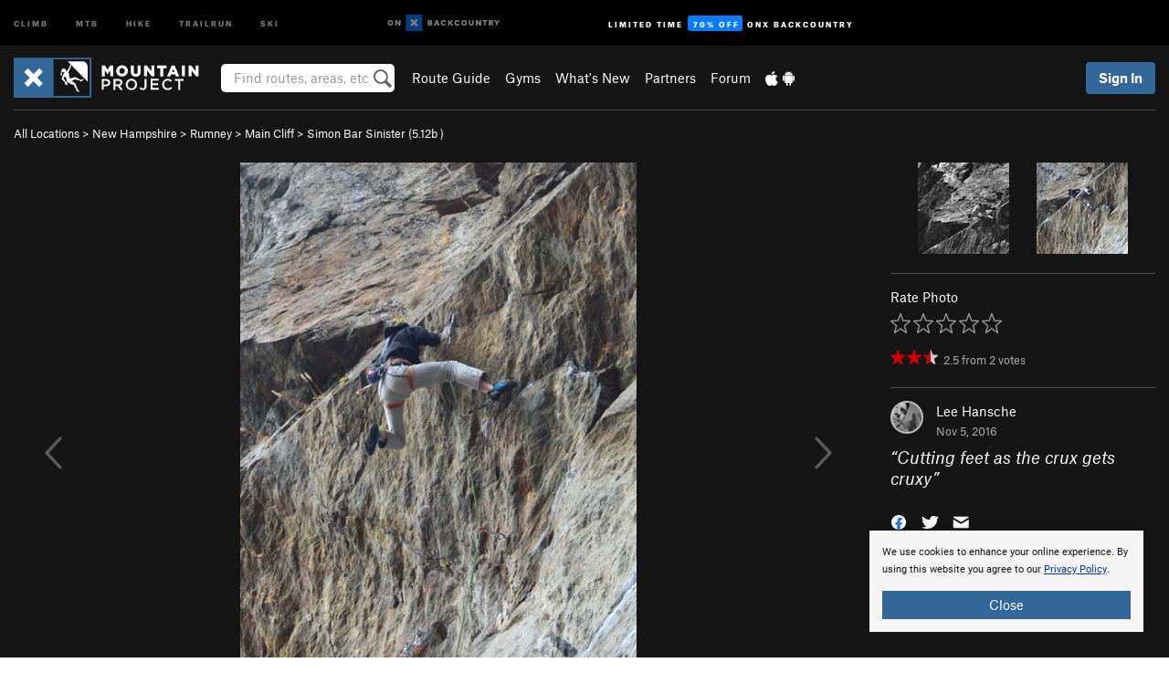

--- FILE ---
content_type: text/html; charset=UTF-8
request_url: https://www.mountainproject.com/photo/112291862/cutting-feet-as-the-crux-gets-cruxy
body_size: 17815
content:
<!DOCTYPE html>
<html xmlns="http://www.w3.org/1999/xhtml" lang="en-US">
    <head>
        <meta charset="utf-8">
<meta http-equiv="X-UA-Compatible" content="IE=edge">
<meta name="viewport" content="width=device-width, initial-scale=1, shrink-to-fit=no, viewport-fit=cover">

<title>Cutting feet as the crux gets cruxy</title>

<meta http-equiv="Content-Language" content="en_US" />

<link href="/css/ap-vendor-full.css?id=fa0c443b73aac8a18b4ba7cffcc25368" rel="stylesheet" />


<link rel="stylesheet" href="/css/styles-shared-all.css?id=aedb0a51a5dd997667be99ba5074f0fb"/>

    <link rel="stylesheet" href="/css/styles-shared-ap.css?id=15053a49f49e2336f1c6295cbf5ff953"/>

<link rel="stylesheet" href="/css/styles-site-climb.css?id=2b6a6b64981c9b55101824caccc9fde2"/>


    <style>
        .metric {
            display: none;
        }
    </style>

            <link href="//cdn2.apstatic.com" rel="dns-prefetch" />
    
<meta name="description" content="Find rock climbing routes, photos, and guides for every state, along with experiences and advice from fellow climbers."/>
    <meta property="og:title" content="Cutting feet as the crux gets cruxy"/>
    <meta property="og:site_name" content="Mountain Project"/>
    <meta property="og:type" content="website"/>
    <meta property="og:description" content="Find rock climbing routes, photos, and guides for every state, along with experiences and advice from fellow climbers."/>
    <meta property="og:image" content="https://mountainproject.com/assets/photos/climb/112291862_medium_1494330327.jpg?cache=1702072110"/>
    <meta property="fb:app_id" content="11749012187"/>

    
    

    
                        <meta property="og:url" content="https://www.mountainproject.com/photo/112291862/cutting-feet-as-the-crux-gets-cruxy"/>
            <link rel="canonical" href="https://www.mountainproject.com/photo/112291862/cutting-feet-as-the-crux-gets-cruxy"/>
            
<meta name="google-site-verification" content="dfmLg0_QdCMHOFDJ7edPcQXqjvNTl96j5206gg7CDGM"/>
<link rel="shortcut icon" href="/img/climb/favicons/favicon.png">
<link rel="apple-touch-icon-precomposed" href="/img/climb/favicons/favicon-152.png">
<link rel="icon" sizes="16x16" href="/img/climb/favicons/favicon-16.png">
<link rel="icon" sizes="32x32" href="/img/climb/favicons/favicon-32.png">
<link rel="icon" sizes="152x152" href="/img/climb/favicons/favicon-152.png">
<link rel="icon" sizes="180x180" href="/img/climb/favicons/favicon-180.png">

<script src="/js/ap-vendor-full.js?id=1945ee864736d4f641db293c26469e96"></script>

    <script type="text/javascript">
        (function(w) {
            w.ap = w.ap || {};

            w.ap.config = {
                'projectType': 'climb',
                'allProjectTypes': ["climb","mtb","hike","trailrun","ski"],
                'isLoggedIn': 0,
                'userId': undefined,
                                    'onxUserId': undefined,
                                'isAdmin': 0,
                'displayMetric': 0,
                'cdnUrl': '',
                'cdnFilesUrl': 'https://mountainproject.com/assets',
                'brandColor': '#336799',
                'riderRight': '/img/climb/climberRight.svg',
                'riderLeft': '/img/climb/climberRight.svg',
                'isProd': '1',
                'env': 'production'
            };
        })(window);
    </script>

    <script src="/js/sites/all.js?id=449cf39ab6835bb9a0eda35c278225b3"></script>
    <script src="/js/sites/ap.js?id=ed1d4111a8d160505075462007825505"></script>
    <script src="/js/firebase-climb.js?id=d2b594d44c2cdf48c64366455d9a6131"></script>

<script src="/js/climb-main.js?id=20ed83a58b90f562e30cc28772a74a57"></script>
<script>
        (function(w,d,s,l,i){w[l]=w[l]||[];
                        w[l].push({'gtm.start': new Date().getTime(),event:'gtm.js'});
            var f=d.getElementsByTagName(s)[0],j=d.createElement(s),dl=l!='dataLayer'?'&l='+l:'';j.async=true;j.src=
            'https://www.googletagmanager.com/gtm.js?id='+i+dl;f.parentNode.insertBefore(j,f);
        })(window,document,'script','dataLayer','GTM-KX76S82');
    </script>
            <script>
            (function(b,r,a,n,c,h,_,s,d,k){if(!b[n]||!b[n]._q){for(;s<_.length;)c(h,_[s++]);d=r.createElement(a);d.async=1;d.src="https://cdn.branch.io/branch-latest.min.js";k=r.getElementsByTagName(a)[0];k.parentNode.insertBefore(d,k);b[n]=h}})(window,document,"script","branch",function(b,r){b[r]=function(){b._q.push([r,arguments])}},{_q:[],_v:1},"addListener banner closeBanner closeJourney data deepview deepviewCta first init link logout removeListener setBranchViewData setIdentity track trackCommerceEvent logEvent disableTracking getBrowserFingerprintId crossPlatformIds lastAttributedTouchData setAPIResponseCallback qrCode setRequestMetaData setAPIUrl getAPIUrl setDMAParamsForEEA".split(" "), 0);
            branch.init('key_live_pjQ0EKK0ulHZ2Vn7cvVJNidguqosf7sF');
            branch.setBranchViewData({
                data: {
                    web_url: window.location.href,
                },
            })
                    </script>
        <script src="https://615b02ef838540809c4f5d09cd4e9626.js.ubembed.com" async></script>
    <script data-ad-client="ca-pub-6303172662991335" async crossorigin="anonymous" src="https://pagead2.googlesyndication.com/pagead/js/adsbygoogle.js?client=ca-pub-6303172662991335"></script>
    <script async src="https://securepubads.g.doubleclick.net/tag/js/gpt.js"></script>
    <script>
        window.googletag = window.googletag || {cmd: []};
        googletag.cmd.push(function() {

            googletag.defineSlot(
                '/22290733000/AdventureProjects/BellyBand',
                [
                    [1024, 90],
                    [1024, 250],
                    [728, 90],
                    [728, 250],
                    [300, 600],
                    [300, 250],
                ],
                'div-gpt-ad-1614710348458-0'
            ).defineSizeMapping([
                [[1024, 0], [[1024, 250], [1024, 90]]],
                [[728, 0], [[728, 250], [728, 90]]],
                [[300, 0], [[300, 600],[300, 250]]],
                [[0, 0], []]
            ]).addService(googletag.pubads());;

            googletag.defineSlot(
                '/22290733000/AdventureProjects/LeaderBoard',
                [
                    [1024, 90],
                    [1024, 250],
                    [728, 250],
                    [728, 90],
                    [320, 50],
                    [320, 100]
                ],
                'div-gpt-ad-1614709329076-0'
            ).defineSizeMapping([
                [[1024, 0], [[1024, 250], [1024, 90]]],
                [[728, 0], [[728, 250], [728, 90]]],
                [[300, 0], [[320, 100],[320, 50]]],
                [[0, 0], []]
            ]).addService(googletag.pubads());

            googletag.pubads().setTargeting('domain','mountainproject.com');
            googletag.pubads().setTargeting('env','production');
            googletag.pubads().setTargeting('url','photo/112291862/cutting-feet-as-the-crux-gets-cruxy');
            googletag.pubads().setTargeting('dir','photo');
            googletag.pubads().setTargeting('user_role','guest');
            googletag.pubads().setTargeting('is_logged_in','false');
            googletag.pubads().enableSingleRequest();
            googletag.pubads().collapseEmptyDivs();
            googletag.enableServices();
        });
    </script>

<link href="/css/froala_editor.pkgd.min-3-1-0.css" rel="stylesheet" type="text/css"/>








    </head>
    <body id="body-climb">
        <noscript><iframe src="https://www.googletagmanager.com/ns.html?id=GTM-KX76S82"
                  height="0" width="0" style="display:none;visibility:hidden"></iframe></noscript>

    
    <div class="modal fade login-modal" id="login-modal" tabindex="-1" role="dialog" aria-hidden="true">
    <div class="modal-dialog modal-sm" role="document">
        <div class="modal-content">
            <div class="modal-header">
                
                                    <button type="button" class="close" data-dismiss="modal" aria-label="Close">
                        <span aria-hidden="true">
                            <img src="/img/icons/closeX-lightBg.svg" />
                        </span>
                    </button>
                                <h2 class="modal-title">Sign Up or Log In</h2>
                            </div>
            <div class="modal-body">
                <div class="container-fluid">
                    <div class="text-xs-center all-sites-disclaimer">
    <p class="text-muted"><a target="_blank" href="https://www.adventureprojects.net">Your FREE account works with all Adventure Projects sites <img src="/img/arrows/nextGray.svg"/></a></p>
</div>

<div class="login-signup-block" >
    <span class="wide">
    <a href="https://www.mountainproject.com/auth/login/onx" class="btn btn-onx"><img src="/img/social/white-onx.svg">Continue with onX Maps</a>
</span>

    <span class="wide">
    <a href="https://www.mountainproject.com/auth/login/facebook" class="btn btn-facebook"><img src="/img/social/white-facebook.svg">Sign in with Facebook</a>
</span>

    <span class="wide">
        <style>
            #appleid-signin {
                width: 100%;
                height: 40px;
                margin: 1rem 0;
            }
            div[role="button"] {
                max-width: none !important;
            }
        </style>
        <div
            id="appleid-signin"
            data-color="white"
            data-border="true"
            data-type="sign in"
            data-border="true"
            data-border-radius="20"
        ></div>
        <script type="text/javascript"
                src="https://appleid.cdn-apple.com/appleauth/static/jsapi/appleid/1/en_US/appleid.auth.js"></script>
        <script type="text/javascript">
            AppleID.auth.init({
                clientId: 'com.mountainproject.www',
                scope: 'name email',
                redirectURI: 'https://www.mountainproject.com/auth/login/apple/return',
                usePopup: false //or false defaults to false
            });
        </script>
</span>

    
    <br />
    <div id="email-login"></div>
    <a class="lost-password-toggle" href="#" style="display: block; margin-top: 5px;">Password help</a>

    <div class="orSeparator">
        <span>OR</span><hr>
    </div>

    
            
        <div id="email-signup"></div>
        <p></p>
    </div>


<div class="lost-password-block"  style="display: none" >
    <div id="forgot-password"></div>
    <p class="mt-2 text-xs-center"><a class="lost-password-toggle" href="#">Cancel</a></p>
</div>

<script>
    $.ajax({
        type:'GET',
        url:'/ajax/public/auth/signup',
        success:function(data) {
            $("#email-signup").html(data);
        },

        error: function (msg) {
            console.log(msg);
            var errors = msg.responseJSON;
        }
    });
    $.ajax({
        type:'GET',
        url:'/ajax/public/auth/login',
        success:function(data) {
            $("#email-login").html(data);
        },

        error: function (msg) {
            console.log(msg);
            var errors = msg.responseJSON;
        }
    });
    $.ajax({
        type:'GET',
        url:'/ajax/public/auth/forgot',
        success:function(data) {
            $("#forgot-password").html(data);
        },

        error: function (msg) {
            console.log(msg);
            var errors = msg.responseJSON;
        }
    });
</script>
                </div>
            </div>
                    </div>
    </div>
</div>


<div class="modal fade share-content-modal" id="share-content-modal" tabindex="-1" role="dialog" aria-hidden="true">
    <div class="modal-dialog modal-sm" role="document">
        <div class="modal-content">
            <div class="modal-header">
                
                                    <button type="button" class="close" data-dismiss="modal" aria-label="Close">
                        <span aria-hidden="true">
                            <img src="/img/icons/closeX-lightBg.svg" />
                        </span>
                    </button>
                                <h2 class="modal-title">Share on Mountain Project</h2>
                            </div>
            <div class="modal-body">
                <div class="container-fluid">
                    <div class="block">
            <a href="https://www.mountainproject.com/share/trail">Create Route or
        Route <img class="arrow"
                                                     src="/img/climb/downArrow.png"></a>
    <img class="sliver" src="/img/mapSliver.jpg" />
        </div>
        <hr>
    <div class="block">
        <a href="https://www.mountainproject.com/edit/symbol">Add a Symbol <img class="arrow"
                                                                                        src="/img/climb/downArrow.png"></a>
    <div class="symbols mt-1">
        <img src="/img/map/hazard.png">
        <img src="/img/map/parking.png">
        <img src="/img/map/viewpoint.png">
        <img src="/img/map/info.png">
    </div>
    </div>
    <hr>
    <div class="block">
        <a href="https://www.mountainproject.com/share/photo">Share a Photo <img class="arrow" src="/img/climb/downArrow.png"></a>
    <img class="sliver" src="/img/photoSliver.png"/>
    </div>
    <hr>
    <div class="block">
        <a href="https://www.mountainproject.com/share/video">Share a Video <img class="arrow" src="/img/climb/downArrow.png"></a>
    <div class="mt-1"><img class="videos" src="/img/youTubeVimeo.png"></div>
    </div>
        <hr>
    <div>
        <p><small>Taking other people's content (text, photos, etc) without permission is a copyright violation and
                NOT OKAY!</small></p>
    </div>
                </div>
            </div>
                    </div>
    </div>
</div>
<div class="modal fade flag-content-modal" id="flag-content-modal" tabindex="-1" role="dialog" aria-hidden="true">
    <div class="modal-dialog modal-sm" role="document">
        <div class="modal-content">
            <div class="modal-header">
                
                                    <button type="button" class="close" data-dismiss="modal" aria-label="Close">
                        <span aria-hidden="true">
                            <img src="/img/icons/closeX-lightBg.svg" />
                        </span>
                    </button>
                                <h2 class="modal-title">Flag Inappropriate Post</h2>
                            </div>
            <div class="modal-body">
                <div class="container-fluid">
                    <form method="post" id="flag-content-form">
    <div class="form-group">
        <p>
            <label><input type="radio" name="type" value="spam"> Spam?</label><br>
            <label><input type="radio" name="type" value="jerk"> Being a jerk / offensive?</label><br>
            <label><input type="radio" name="type" value="other"> Something else? Please explain.</label>
        </p>
        <p>Please tell us why:</p>
        <textarea class="short form-control" name="reason"></textarea>
    </div>
    <div class="form-group">
        <input type="hidden" name="_token" value="2jVc63M7AMOmQqd9yyzcI7BySJYjp5BDA8HUKQna" autocomplete="off">
        <input type="submit" class="btn btn-primary" value="Flag It">
        <a href="#" class="btn btn-link btn-sm cancel" data-dismiss="modal">Cancel</a>

        <input type="hidden" name="id" value="" />
        <p class="mt-1 form-group small text-muted">
            An Adventure Projects staff member will review this and take an appropriate action, but we generally don't reply.
        </p>
    </div>
</form>
<hr>
<p class="text-xs-center">
    Additionally, you can<br>permanently ignore this user.
</p>
<p class="text-xs-center">
    <a id="ignore-user-info" href="" class="btn btn-primary">More Info</a>
</p>

<script>
    $('#flag-content-form').validate({
        rules: {
            type: {
                required: true
            },
            reason: {
                required: true
            },
        },
        errorPlacement: function(error, element) {
            error.insertAfter("#type-label");
        }
    });
</script>                </div>
            </div>
                    </div>
    </div>
</div>
<div id="faded-background"></div>
                <div id="header-container-print" class="text-xs-center">
    <img id="logo-print" alt="Mountain Project Logo"
         src="/img/climb/logoHex.png"/>
</div>
<div id="header-container">
    <div class="top-nav">
    <div class="top-nav__wrap">
        <div class="top-nav__left">
            <div class="top-nav__item hidden-sm-down"><a class="top-nav__activity" href="https://www.mountainproject.com"
                    title="Open Mountain Project">Climb</a></div>
            <div class="top-nav__item hidden-sm-down"><a class="top-nav__activity" href="https://www.mtbproject.com"
                    title="Open MTB Project">MTB</a></div>
            <div class="top-nav__item hidden-sm-down"><a class="top-nav__activity" href="https://www.hikingproject.com"
                    title="Open Hiking Project">Hike</a></div>
            <div class="top-nav__item hidden-sm-down"><a class="top-nav__activity"
                    href="https://www.trailrunproject.com" title="Open TrailRun Project">Trailrun</a></div>
            <div class="top-nav__item hidden-sm-down"><a class="top-nav__activity" href="https://www.powderproject.com"
                    title="Open Powder Project">Ski</a></div>
            <div class="top-nav__item">
                <a class="top-nav__activity" href="https://webmap.onxmaps.com/backcountry/?mode=climb&amp;utm_source=mountainproject&amp;utm_medium=owned_referral&amp;utm_content=ap-climb-top-nav&amp;utm_campaign=bc_ap-climb-top-nav-12222023" title="onX Backcountry">
                    <svg width="auto" height="18" viewBox="0 0 82 12" fill="none"
                        xmlns="http://www.w3.org/2000/svg" title="onX Backcountry" style="top: 5px;">
                        <path
                            d="M1.06878 5.99923C1.06878 6.5896 1.44974 6.99653 2.00151 6.99653C2.55329 6.99653 2.93424 6.58805 2.93424 5.99923C2.93424 5.41041 2.55329 5.00193 2.00151 5.00193C1.44974 5.00193 1.06878 5.40886 1.06878 5.99923ZM4 5.99923C4 7.15067 3.17007 8 2 8C0.829933 8 0 7.15067 0 5.99923C0 4.84779 0.829933 4 2 4C3.17007 3.99846 4 4.84779 4 5.99923Z"
                            fill="white" />
                        <path fill-rule="evenodd" clip-rule="evenodd"
                            d="M9.25 8H8.20433L6.57379 5.75154V8H5.5V4H6.54551L8.17621 6.24862V4H9.25V8Z"
                            fill="white" />
                        <path fill-rule="evenodd" clip-rule="evenodd" d="M13.25 12H25.25V0H13.25V12Z" fill="#087BFF" />
                        <path fill-rule="evenodd" clip-rule="evenodd"
                            d="M22.0001 7.66034L20.9297 8.73077L19.2502 7.0512L17.5705 8.73077L16.5001 7.66034L18.1797 5.98076L16.5001 4.30104L17.5705 3.23077L19.2502 4.91018L20.9297 3.23077L22.0001 4.30104L20.3206 5.98076L22.0001 7.66034Z"
                            fill="white" />
                        <path
                            d="M32.0371 5.98425C32.352 5.82677 32.5567 5.52757 32.5567 5.14961C32.5567 4.4567 32.0844 4.01575 31.0294 4.01575H29.25V7.96851H31.1238C32.1631 7.96851 32.6354 7.52756 32.6354 6.83464C32.6354 6.45669 32.3677 6.11024 32.0371 5.98425ZM30.3208 4.89764H30.9978C31.297 4.89764 31.4387 5.00788 31.4387 5.22835C31.4387 5.44882 31.2812 5.55905 30.9978 5.55905H30.3208V4.89764ZM31.0608 7.10236H30.3208V6.4252H31.0608C31.3758 6.4252 31.5332 6.53543 31.5332 6.77165C31.5332 6.99213 31.3758 7.10236 31.0608 7.10236ZM35.1548 4.01575L33.659 7.96851H34.777L35.0447 7.21261H36.5249L36.7925 7.96851H37.9262L36.4303 4.01575H35.1548ZM35.3754 6.26771L35.7847 5.10237L36.1942 6.26771H35.3754ZM40.8551 4.97638C41.233 4.97638 41.5322 5.14961 41.7211 5.48032L42.6659 4.96064C42.3196 4.33071 41.6424 3.95276 40.8551 3.95276C39.6269 3.95276 38.7766 4.80315 38.7766 6.00001C38.7766 7.19685 39.6426 8.04724 40.8551 8.04724C41.6424 8.04724 42.2408 7.70079 42.6187 7.13386L41.7368 6.51969C41.5164 6.8504 41.2172 7.02362 40.8394 7.02362C40.3512 7.02362 39.8789 6.67717 39.8789 6.00001C39.8946 5.38583 40.3039 4.97638 40.8551 4.97638ZM47.7835 4.01575H46.4766L45.4846 5.49607H45.1697V4.01575H44.0989V7.96851H45.1697V6.45669H45.4688L46.5868 7.96851H47.9095L46.3506 5.95276L47.7835 4.01575ZM50.7911 4.97638C51.169 4.97638 51.4682 5.14961 51.6571 5.48032L52.6019 4.96064C52.2556 4.33071 51.5784 3.95276 50.7911 3.95276C49.5629 3.95276 48.7126 4.80315 48.7126 6.00001C48.7126 7.19685 49.5786 8.04724 50.7911 8.04724C51.5784 8.04724 52.1767 7.70079 52.5547 7.13386L51.6728 6.51969C51.4524 6.8504 51.1532 7.02362 50.7754 7.02362C50.2872 7.02362 49.8148 6.67717 49.8148 6.00001C49.8306 5.38583 50.2399 4.97638 50.7911 4.97638ZM55.8457 3.95276C54.6175 3.95276 53.7514 4.8189 53.7514 6.00001C53.7514 7.18111 54.6175 8.04724 55.8457 8.04724C57.0739 8.04724 57.94 7.18111 57.94 6.00001C57.94 4.8189 57.0739 3.95276 55.8457 3.95276ZM55.8457 7.02362C55.2631 7.02362 54.8694 6.59842 54.8694 6.00001C54.8694 5.40158 55.2631 4.97638 55.8457 4.97638C56.4283 4.97638 56.8219 5.40158 56.8219 6.00001C56.8219 6.59842 56.4283 7.02362 55.8457 7.02362ZM61.7664 6.33071C61.7664 6.78741 61.5144 7.02362 61.0892 7.02362C60.6641 7.02362 60.4122 6.78741 60.4122 6.33071V4.01575H59.3414V6.3622C59.3414 7.43307 59.9555 8.04724 61.0892 8.04724C62.223 8.04724 62.8372 7.43307 62.8372 6.3622V4.01575H61.7664V6.33071ZM67.0729 6.23623L65.451 4.01575H64.396V7.96851H65.4667V5.74803L67.0886 7.96851H68.128V4.01575H67.0729V6.23623ZM70.4741 5.00788V7.96851H71.5448V5.00788H72.6629V4.01575H69.3403V5.00788H70.4741ZM77.1664 5.33859C77.1664 4.53543 76.6309 4.01575 75.639 4.01575H73.8754V7.96851H74.9461V6.56693H75.0091L75.9539 7.96851H77.2136L76.1429 6.51969C76.8042 6.37796 77.1664 5.93701 77.1664 5.33859ZM75.6232 5.68504H74.9461V4.97638H75.6232C75.8909 4.97638 76.0799 5.08661 76.0799 5.32283C76.0799 5.57481 75.8909 5.68504 75.6232 5.68504ZM80.4731 4.01575L79.67 5.51181L78.867 4.01575H77.6387L79.1346 6.48819V7.96851H80.2054V6.47245L81.6698 4.01575H80.4731Z"
                            fill="white" />
                    </svg>
                </a>
            </div>
                            <div class="top-nav__item">
                    <a class="top-nav__activity top-nav__activity--cta" href="https://www.onxmaps.com/backcountry/onx-backcountry-is-now-powered-by-mountain-project?utm_source=mountainproject&amp;utm_medium=owned_referral&amp;utm_content=ap-climb-top-nav-cta&amp;utm_campaign=bc_lto-67-off"
                        title="Limited Time Offer">
                        <span>Limited Time</span><strong>70% Off</strong><span class="hidden-sm-down">onX
                            Backcountry</span>
                    </a>
                </div>
                    </div>
        <div class="top-nav__right">
            <div id="content-in-progress" class="top-nav__item"></div>
<script>
    if (inIframe()) {
        $("#content-in-progress").hide();
    }else{
        $.ajax({
            type:'GET',
            url:'/ajax/public/content-in-progress',
            success:function(data) {
                $("#content-in-progress").html(data);
                attachMessageToggles();
            },
            error: function (msg) {
                console.log(msg);
                var errors = msg.responseJSON;
            }
        });
    }
</script>

        </div>
    </div>
</div>
    <div id="header" class="container-fluid">
        <div class="header-container">
                            <div class="header-container__nav">
                    
                    <a href="/" class="app-logo" title="Home"><img src="/img/climb/logoHex2.svg" alt="Logo"/></a>

                    <div id="desktop-header-search" class="search hidden-sm-down">
                        <search redirect-url="https://www.mountainproject.com/search"
                                endpoint="https://www.mountainproject.com/ajax/public/search/suggestions" container="desktop-header-search"
                                placeholder="Find routes, areas, etc" autocomplete="off" name="search"></search>
                    </div>

                    <div id="header-nav" class="hidden-sm-down">
                                                <div id="links">
            <div class="tab">
            <a href="https://www.mountainproject.com/route-guide">Route Guide</a>
        </div>
            <div class="tab">
            <a href="https://www.mountainproject.com/gyms">Gyms</a>
        </div>
            <div class="tab">
            <a href="https://www.mountainproject.com/whats-new">What's New</a>
        </div>
            <div class="tab">
            <a href="https://www.mountainproject.com/partner-finder">Partners</a>
        </div>
            <div class="tab">
            <a href="https://www.mountainproject.com/forum">Forum</a>
        </div>
        <div class="tab">
        <a href="https://www.mountainproject.com/mobile-app" title="Mobile Apps">
            <img class="apple icon" src="/img/apple.png" alt="Apple"/><img
                    class="android icon" src="/img/android.png" alt="Android"/>
        </a>
    </div>
</div>
                    </div>
                                    </div>
                
                <div class="header-container__user">
                                            
                    <div id="user">
                        
                                                    <a href="#" data-toggle="modal" data-target="#login-modal"
                                class="btn btn-primary btn-sm sign-in">Sign In</a>
                                            </div>
                    
                    
                    <div id="hamburger-container" class="hidden-md-up">
                        
                        <a class="hamburger" id="hamburger-trigger" data-toggle="collapse"
                            href="#hamburger-contents" aria-expanded="false" aria-controls="hamburger-contents"><img
                                    src="/img/hamburgerIcon.svg" class="closed" alt="Menu"
                                    title="Menu"></a>
                    </div>
                </div>
                    </div>
        
        <div class="container-fluid row collapse hidden-lg-up" id="hamburger-contents">
            <div id="mobile-header-search" class="item search">
                <search redirect-url="https://www.mountainproject.com/search"
                        endpoint="https://www.mountainproject.com/ajax/public/search/suggestions" container="mobile-header-search"
                        placeholder="Find routes, areas, etc" autocomplete="off"  name="search"></search>
            </div>
            <div class="item">
        <a href="https://www.mountainproject.com/route-guide">Route Guide  <img class="menu-arrow" src="/img/arrowRightBlack.svg"/></a>
    </div>
    <div class="item">
        <a href="https://www.mountainproject.com/gyms">Climbing Gyms  <img class="menu-arrow" src="/img/arrowRightBlack.svg"/></a>
    </div>
    <div class="item">
        <a href="https://www.mountainproject.com/whats-new">What's New <img class="menu-arrow" src="/img/arrowRightBlack.svg"/></a>
    </div>
    <div class="item">
        <a href="https://www.mountainproject.com/partner-finder">Partners <img class="menu-arrow" src="/img/arrowRightBlack.svg"/></a>
    </div>
    <div class="item">
        <a href="https://www.mountainproject.com/forum">Forum <img class="menu-arrow" src="/img/arrowRightBlack.svg"/></a>
    </div>
<div class="item mobile">
    <a href="https://www.mountainproject.com/mobile-app">
        Get the app
        <img class="apple" src="/img/appleBlack.svg" />
        <img class="android" src="/img/androidBlack.svg" />
        <img class="menu-arrow" src="/img/arrowRightBlack.svg" />
    </a>
</div>
        </div>

            </div>
</div>


<div class="">
    <div class="container-fluid">
        <div class="row">
            <!-- /22290733000/AdventureProjects/LeaderBoard -->
            <style>#div-gpt-ad-1614709329076-0 iframe { margin: 10px 0 0; } </style>
            <div style="display: flex; justify-content: center;">
                <div id='div-gpt-ad-1614709329076-0'>
                <script>
                    googletag.cmd.push(function() { googletag.display('div-gpt-ad-1614709329076-0'); });
                </script>
                </div>
            </div>
        </div>
    </div>
</div>

        <div class="main-content-container black-bg">
            <div class="container-fluid">
                <hr class="dark black-top">
                <div id="flash-message"></div>
    <script>
        $.ajax({
            type:'GET',
            url:'/ajax/public/flash/messages',
            success:function(data) {
                $("#flash-message").html(data);
            },
            cache: false,
            error: function (msg) {
                console.log(msg);
                var errors = msg.responseJSON;
            }
        });
    </script>
                <script>
    // if in an iframe, we're probably in some admin or admin-like tool, or a widget.  don't show some messaging
    // we want to do this here (not document ready) which would cause a highly visible page reflow
    if (inIframe()) {
        $(".page-improvement-message").hide();
    }

    function hideImprovementMessage()
    {
        setCookie
    }
</script>


                    <div class="small pt-1 pb-2">
    <a href="https://www.mountainproject.com/route-guide">All Locations</a>  &gt;     
            <a href="https://www.mountainproject.com/area/105872225/new-hampshire">New Hampshire</a>
        
             &gt; <a href="https://www.mountainproject.com/area/105867829/rumney">Rumney</a>
        
             &gt; <a href="https://www.mountainproject.com/area/105874223/the-main-cliff">Main Cliff</a>
        
             &gt; <a href="https://www.mountainproject.com/route/106088121/simon-bar-sinister">Simon Bar Sinister            (<span class='rateYDS'>5.12b</span> <span class='rateFrench'>7b</span> <span class='rateEwbanks'>26</span> <span class='rateUIAA'>VIII+</span> <span class='rateZA'>26</span> <span class='rateBritish'>E5 6b</span>)</a>
        </div>
<div class="row photo-core">
    <div class="col-lg-9 col-sm-12">
        <div class="main-img-container text-xs-center">
                            <div class="prevButton"></div>
                <div class="nextButton"></div>
                                        <div class="expand text-xs-center">
                    <a id="expand-href" href="https://mountainproject.com/assets/photos/climb/112291862_large_1494330327.jpg?cache=1702072110" target="_blank"><img
                                src="/img/expand.svg"></a>
                </div>
                                        <img  class="img-fluid main-photo" src="https://mountainproject.com/assets/photos/climb/112291862_medium_1494330327.jpg?cache=1702072110" alt="Cutting feet as the crux gets cruxy" srcset="https://mountainproject.com/assets/photos/climb/112291862_small_1494330327.jpg?cache=1702072110 240w, https://mountainproject.com/assets/photos/climb/112291862_smallMed_1494330327.jpg?cache=1702072110 400w, https://mountainproject.com/assets/photos/climb/112291862_medium_1494330327.jpg?cache=1702072110 800w" sizes="(min-width: 992px) 70vw, 90vw">
                    </div>
        <div class="pt-half pb-half text-xs-center">
                        
            <span class="text-muted small">
                ID 112291862 <span class="ml-half mr-half">&middot;</span>
                <div class="flag like-flag-action small text-muted">
    <a href="#" class="flag-trigger require-user" data-object-model="Climb-Lib-Models-Image"
       data-object-owner="105906559"
       data-object-id="112291862" data-login-content="Hold that thought!">
        <span class="text-muted">Flag This Photo</span>
    </a>
</div>
 <span class="ml-half mr-half">&middot;</span>
                <a href="#" class="text-muted" data-toggle="modal" data-target="#copyright-modal" data-object-model="photo"
                   data-object-id="112291862">Copyright Violation?</a>
            </span>
        </div>
    </div>
    <div class="col-lg-3 col-sm-12 text-xs-left">

                    <div class="row mb-2 next-prev-row">
                                    <div class="col-xs-6">
                        <a href="javascript:changePhoto(-1);">
        <img  class="float-xs-right" src='https://mountainproject.com/assets/photos/climb/112828965_sqsmall_1494317368.jpg?cache=1702072398' alt="At this point this is the 5.12 I have done the most due to its convenient placement and dry conditions in the winter.... I have found it helpful to look back beneath the roof for the feet... hence the odd positioning ">
                    <img src="/img/arrowLeft.svg" class="preview preview-prev" />
            </a>
                    </div>
                                <div class="col-xs-6">
                    <a href="javascript:changePhoto(1);">
        <img  class="" src='https://mountainproject.com/assets/photos/climb/112291870_sqsmall_1494330329.jpg?cache=1702072110' alt="if there was just a jug up there it would be a different route all together. As it is, its not over until you are standing on top!">
                    <img src="/img/arrowRight.svg" class="preview preview-next" />
            </a>
                </div>
            </div>
        
        <hr class="dark"/>

        
        Rate Photo
        <div class="text-muted mt-half">
            <span id="scoreThis_112291862">
    <span class="score">
        <span class="scoreStars setScoreStars" onmouseout="onStarOver('112291862', savedScores['112291862'], 'images');">
                            <img class="require-user  first " data-login-context="Hope you&#039;re having a 5-star day!"
                     src="/img/clear.gif" id="star_1_112291862" data-gtm-id="trail-page-star-rating"
                     onclick="setScore('images', '112291862', 1, 1, 0);"
                     onmouseover="onStarOver('112291862', 1, 'images');" alt="Rating" />
                            <img class="require-user " data-login-context="Hope you&#039;re having a 5-star day!"
                     src="/img/clear.gif" id="star_2_112291862" data-gtm-id="trail-page-star-rating"
                     onclick="setScore('images', '112291862', 2, 1, 0);"
                     onmouseover="onStarOver('112291862', 2, 'images');" alt="Rating" />
                            <img class="require-user " data-login-context="Hope you&#039;re having a 5-star day!"
                     src="/img/clear.gif" id="star_3_112291862" data-gtm-id="trail-page-star-rating"
                     onclick="setScore('images', '112291862', 3, 1, 0);"
                     onmouseover="onStarOver('112291862', 3, 'images');" alt="Rating" />
                            <img class="require-user " data-login-context="Hope you&#039;re having a 5-star day!"
                     src="/img/clear.gif" id="star_4_112291862" data-gtm-id="trail-page-star-rating"
                     onclick="setScore('images', '112291862', 4, 1, 0);"
                     onmouseover="onStarOver('112291862', 4, 'images');" alt="Rating" />
                            <img class="require-user " data-login-context="Hope you&#039;re having a 5-star day!"
                     src="/img/clear.gif" id="star_5_112291862" data-gtm-id="trail-page-star-rating"
                     onclick="setScore('images', '112291862', 5, 1, 0);"
                     onmouseover="onStarOver('112291862', 5, 'images');" alt="Rating" />
                    </span>
                    &nbsp;
                <span id="scoreThis_112291862_text" class="scoreThisText">&nbsp;</span>
                    &nbsp;<a href="#" id="scoreClear_112291862" class="require-user small" data-login-context="Hope you&#039;re having a 5-star day!"
               onclick="setScore('images', '112291862', 0, 1, 0); return false;"><img
                        class="delete show-tooltip" title="Clear Rating"
                        src="/img/icons/trashWhite.svg" alt="Clear Rating" /></a>
            </span>
    <input class="hiddenScoreValue" type="hidden" id="score_112291862" name="score_112291862" value=0 />
</span>

<script type="text/javascript">
    savedScores["112291862"] = 0;
    onStarOver("112291862", 0, "images");
    showClearScoreLink("112291862", savedScores["112291862"]);
</script>
            <div class="small stars-avg mt-half">
                <span id="starsWithAvgText-112291862" class="title text-muted">
    
    <span class='scoreStars '>
                                            <img src='/img/stars/starRed.svg' alt=''  class="first" >
                                                <img src='/img/stars/starRed.svg' alt='' >
                                                <img src='/img/stars/starRedHalf.svg' alt='' >
                                                
                                                
                        </span>


            &nbsp;
        <span>2.5</span>
    from
    <span>2</span> votes

            </span>
    
            </div>
        </div>
        <hr class="dark"/>

        <div class="mt-1">
            <div class="float-xs-left mr-1">
                <a href="https://www.mountainproject.com/user/105906559/lee-hansche">
                    <div class="user-img-avatar lazy"
                         data-original="https://mountainproject.com/assets/avatars/105906559.jpg?cache=1761734322">
                    </div>
                </a>
            </div>
            <div class="float-xs-left">
                <a href="https://www.mountainproject.com/user/105906559/lee-hansche">Lee Hansche</a>
                <div class="text-muted small">
                    Nov 5, 2016
                </div>
            </div>
            <div class="clearfix"></div>
        </div>
        <div class="mt-half">
            <span class="photo-title"><span class="huge-quotation-mark">&#8220;</span><!--
                                    -->Cutting feet as the crux gets cruxy<!--
                                --><span class="huge-quotation-mark">&#8221;</span></span>
            &nbsp; <!--EDIT-Climb\Lib\Models\Image-112291862-->

            <div></div>

            <div class="mt-2 mb-1">
                <div class="share-btns btn-group" role="group" aria-label="Social buttons">
    <a class="btn  btn-sm " role="button" id="share-to-fb" data-url="https://www.mountainproject.com/photo/112291862/cutting-feet-as-the-crux-gets-cruxy" href="#"><img
                title="Share this photo on Facebook" class="show-tooltip"
                src="/img/social/white-facebook.svg"></a>
    <a class="btn  btn-sm " role="button" id="share-to-twitter" data-url="https://www.mountainproject.com/photo/112291862/cutting-feet-as-the-crux-gets-cruxy"
       href="https://twitter.com/intent/tweet?text=Cutting+feet+as+the+crux+gets+cruxy&url=https%3A%2F%2Fwww.mountainproject.com%2Fphoto%2F112291862%2Fcutting-feet-as-the-crux-gets-cruxy&hashtags=mountainproject"><img
                title="Tweet this photo" class="show-tooltip"
                src="/img/social/white-twitter.svg"></a>
    <a class="btn  btn-sm " role="button" target="_blank"
       href="mailto:?Subject=Check%20out%20Cutting%20feet%20as%20the%20crux%20gets%20cruxy&amp;Body=Check%20out%20this%20photo%20I%20found%20on%20Mountain%20Project%3A%0A%0ACutting%20feet%20as%20the%20crux%20gets%20cruxy%0Ahttps%3A%2F%2Fwww.mountainproject.com%2Fphoto%2F112291862%2Fcutting-feet-as-the-crux-gets-cruxy"><img
                title="Email this photo to a friend" class="show-tooltip"
                src="/img/social/white-email.svg"></a>
</div>

<script defer type="text/javascript">
    window.fbAsyncInit = function() {
        FB.init({
            appId      : '11749012187',
            channelUrl : '//mountainproject.com/channel.html',
            status     : false,
            xfbml      : true,
            version    : 'v2.5'
        });
    };
    (function(d, s, id){
        var js, fjs = d.getElementsByTagName(s)[0];
        if (d.getElementById(id)) {return;}
        js = d.createElement(s); js.id = id;
        js.src = "//connect.facebook.net/en_US/sdk.js";
        fjs.parentNode.insertBefore(js, fjs);
    }(document, 'script', 'facebook-jssdk'));

    function likeCallback(response) {
        var url = $('#share-to-fb').data('url');
        $.get("/ajax/social/like/new", {url: url});
    }

    $(document).ready(function () {
        $('#share-to-fb').click(function (e) {
            e.preventDefault();
            FB.ui({
                method: 'feed',
                link: 'https://www.mountainproject.com/photo/112291862/cutting-feet-as-the-crux-gets-cruxy',
            }, function (response) {
                likeCallback(response);
            });
        });
    });
</script>
            </div>
        </div>
    </div>
</div>

<span class="black-text">
<div class="modal fade copyright-modal" id="copyright-modal" tabindex="-1" role="dialog" aria-hidden="true">
    <div class="modal-dialog modal-md" role="document">
        <div class="modal-content">
            <div class="modal-header">
                
                                    <button type="button" class="close" data-dismiss="modal" aria-label="Close">
                        <span aria-hidden="true">
                            <img src="/img/icons/closeX-lightBg.svg" />
                        </span>
                    </button>
                                <h2 class="modal-title">Copyright Violation?</h2>
                                    <hr />
                            </div>
            <div class="modal-body">
                <div class="container-fluid">
                    <form method="post" id="copyright" action="https://www.mountainproject.com/copyright">
    <div class="form-group">
        <img class="float-xs-right lazy ml-half mb-half" src="https://mountainproject.com/assets/photos/climb/112291862_sqsmall_1494330327.jpg?cache=1702072110">
        <div class="copyright-description">
            <h2>We take copyright violations seriously.</h2>
            <div>Please use this form to let us know if this photo does not belong to Lee Hansche.</div>
        </div>
    </div>

    <div class="form-group">
        <label class="primary">Your Email Address</label>
        <input type="email" class="form-control" name="email" value="" />
    </div>
    <div class="form-group">
        <label class="primary">Message</label>
        <textarea name="message" class="form-control" maxlength="300" placeholder="Is there a link that demonstrates someone else owns this photo?&#10;&#10;Anything else you can share to clarify the situation?" rows="5"></textarea>
    </div>
    <div class="form-group">
        <input type="hidden" name="_token" value="2jVc63M7AMOmQqd9yyzcI7BySJYjp5BDA8HUKQna" autocomplete="off">
        <div id="recaptcha-6972a160ee28a" class="g-recaptcha-response" style="display: inline-block; position: relative;">
    <input type="hidden" name="g-recaptcha-response" value="" />
    <input type="hidden" name="g-recaptcha-response-action" value="social" />
    <input type="text" name="winnie-the-pooh" value="" style="position: absolute; bottom: 0.5rem; margin:0; padding: 0; height: 1rem; border: none;" tabindex="-1">
    <button id="submitrecaptcha-6972a160ee28a" type="submit" class="btn btn-primary" style="">Copyright Violation?</button>
    <span style="display:block; margin:0.5rem 0; padding: 0.5rem; background-color: #f5f5f5; line-height: 1.25em; font-size: 0.7rem; z-index: 1; position: relative;">
    This site is protected by reCAPTCHA and the Google
        <a href="https://policies.google.com/privacy">Privacy Policy</a> and
        <a href="https://policies.google.com/terms">Terms of Service</a> apply.
    </span>
</div>
<script type="text/javascript">
    if(typeof grecaptcha === 'undefined') {
        grecaptcha = {enterprise: {}};
        grecaptcha.enterprise.ready = function(cb){
            const c = '___grecaptcha_cfg';
            window[c] = window[c] || {};
            (window[c]['fns'] = window[c]['fns']||[]).push(cb);
        }
    }
    grecaptcha.enterprise.ready(async () => {
        const captcha = document.getElementById("recaptcha-6972a160ee28a");
        const submit = document.getElementById("submitrecaptcha-6972a160ee28a");
        const inputAction = captcha.querySelector('input[name="g-recaptcha-response-action"]');
        const winnieAction = captcha.querySelector('input[name="winnie-the-pooh"]');
        submit.addEventListener('click', async (e) => {
            e.preventDefault();
            if(winnieAction.value !== ''){ inputAction.value = 'pooh-bear'; }
            const inputToken = captcha.querySelector('input[name="g-recaptcha-response"]');
            const token = await grecaptcha.enterprise.execute("6LdFNV0jAAAAAJb9kqjVRGnzoAzDwSuJU1LLcyLn", {action: "social"});
            inputToken.value = token;
            e.target.form.submit();
        })
    });
</script>
        <input type="button" href="#" class="btn btn-link btn-sm cancel" data-dismiss="modal" value="Cancel">
        <input type="hidden" name="id" value="112291862" />
    </div>
    <div class="form-group small">
        We will review your message within a few business days. Thank you for help to prevent copyright vioations!
        <br><br>
        Our DMCA compliance is documented in our <a href="">Terms</a>.
    </div>
</form>

<script>
    $('#copyright').validate({
        rules: {
            email: {
                required: true,
                email: true
            },
            message: {
                required: true,
            }
        },
    });
</script>
                </div>
            </div>
                    </div>
    </div>
</div>
</span>

<script>
    
    // these could be overwritten in pages.photo.blade.php
    var nextUrl = 'https://www.mountainproject.com/photo/112291870/if-there-was-just-a-jug-up-there-it-would-be-a-different-route-all-together-as-i';
    var prevUrl = 'https://www.mountainproject.com/photo/112828965/at-this-point-this-is-the-512-i-have-done-the-most-due-to-its-convenient-placeme';

    function changePhoto(increment) {
        var ids = [112828966,106895691,112828965,112291862,112291870,112291867,108016042];
        var pos = (7 + 3 +increment) % 7;
        if ('page' == 'page') {
            if (nextUrl.length && increment == 1) {
                document.location = nextUrl;
            } else if (prevUrl.length && increment == -1) {
                document.location = prevUrl;
            }
        } else { // we're in a popup, change it
            photoClicked(ids[pos]);
        }
    }

    $(document).unbind("keydown");
    $(document).keydown(function (e) {
        if (e.keyCode == 37 && !e.ctrlKey) {
            changePhoto(-1);
            return false;
        } else if (e.keyCode == 39 && !e.ctrlKey) {
            changePhoto(1);
            return false;
        }
    });

    // unbind keyboard events on unload
    // NOTE: unbinding also occurs in comment javascript.  search for unbind("keydown")
    $("#global-modal").on('hidden.bs.modal', function (e) {
        $(document).unbind("keydown");
    });

    // set up hovers and clicks
    var time = 100;
    $("div.prevButton").hover(
        function () {
            $(this).fadeTo(time, 1);
        },
        function () {
            $(this).fadeTo(time, .3);
        }
    ).click(function () {
        changePhoto(-1);
    });

    $("div.nextButton").hover(
        function () {
            $(this).fadeTo(time, 1);
        },
        function () {
            $(this).fadeTo(time, .3);
        }
    ).click(function () {
        changePhoto(1);
    });

    $("div.expand").hover(
        function () {
            $(this).fadeTo(time, .7);
        },
        function () {
            $(this).fadeTo(time, 0);
        }
    );
</script>
            </div>
        </div>
        <div class="main-content-container">
            <div class="container-fluid">
                
    <div class="row pt-3 photo-page-bottom">
        <div class="col-lg-9 col-sm-12">
            <div class="comments" id="comments-Climb-Lib-Models-Image-112291862">
    <div class="comments-header has-sort">
        <h2 class="comment-count" class="dont-shrink">1 Comment</h2>

                    <div class="dropdown sort float-xs-right">
                <a class="dropdown-toggle" id="sort-dropdown" data-toggle="dropdown">
                    <strong>Sort by:</strong> <span class="current-sort">Oldest</span>
                    <img class="dropdown-arrow" src="/img/downArrowBlack.svg" alt="Drop down"/>
                </a>

                <div class="dropdown-menu dropdown-menu-right" aria-labelledby="sort-dropdown">
                    <a class="dropdown-item comments-sort" data-show-all="true"
                       data-sort-order="newest"
                       data-sort-order-name="Newest"
                    >Newest</a>
                    <a class="dropdown-item comments-sort" data-show-all="true"
                       data-sort-order="oldest"
                       data-sort-order-name="Oldest"
                    >Oldest</a>
                    <a class="dropdown-item comments-sort" data-show-all="true"
                       data-sort-order="popular"
                       data-sort-order-name="Popular"
                    >Popular</a>
                </div>
            </div>
            </div>
    <div class="comments-body">
        
                    <div class="comment-box">

                <div class="float-xs-left">
                    <!--

            --><div class="user-img-avatar lazy"
             data-original="/img/user/missing2.svg">
        </div><!--
    -->

                </div>
                <div class="comment-form-container">
                    <form class="add-comment-form wide" method="post" action="https://www.mountainproject.com/ajax/comments/add">
                    <textarea class="comment require-user" id="comment-textarea" data-login-context="Hold that thought!"
                              name="comment" maxlength="6000" placeholder="Write a comment"></textarea>

                        <input type="hidden" name="objectType" value="Climb\Lib\Models\Image"/>
                        <input type="hidden" name="objectId" value="112291862"/>
                        <input type="hidden" name="showAll" value="true"/>

                        
                        <div id="comment-type" class="mb-1"
                             style="display:none;">
                            <h3 class="mt-half" id="comment-type-label">Comment Type:</h3>
                            <div></div> 

                            <label><input type="radio" name="type" value="LOSTFOUND"> Lost or Found Item
    <span class="text-warm small">self-destructs in 30 days</span></label> <br>
<label><input type="radio" name="type" value="CONDITION"> Temporary (Condition Report, Upcoming Event, etc)
    <span class="text-warm small">self-destructs in 90 days</span></label> <br>
<label><input type="radio" name="type" value="BETA"> Beta for this Photo or Personal
    Opinion</label>

<script>
    </script>

                        </div>

                        <button style="display: none;" type="submit" class="btn btn-primary">Post Comment</button>
                    </form>
                </div>

                <div class="clearfix"></div>

                <script type="text/javascript">

    $("input[maxlength], textarea").each(function () {
        var $this = $(this);
        var maxLength = parseInt($this.attr("maxlength"));
        if (maxLength > 0) {
            var s = $this.val();
            // accommodate jquery bug: http://stackoverflow.com/questions/10030921/chrome-counts-characters-wrong-in-textarea-with-maxlength-attribute
            var cc = s.length + (s.match(/\\n/g) || []).length;
            var el = $("<div class='form-char-count'>" + ap.math.formatNumber(maxLength - cc) + " characters</div>");
            el.insertAfter($this);
            $this.on("keyup", function () {
                var s = $this.val();
                // jquery bug
                var cc = s.length + (s.match(/\\n/g) || []).length;
                el.text(ap.math.formatNumber(maxLength - cc) + " characters");
            });
        }
    });
</script>
            </div>
        
        
        <div class="comment-list">
                            <img class="wait-gif mt-2" src="/img/waitWhite.gif" alt="loading">
                    </div>
    </div>
</div>

<script>
    function initializeComments(isPopup, numComments) {
        
        var commentContainerEl = $('#comments-Climb-Lib-Models-Image-112291862');
        var flashMessageEl = $("#flash-message");

        var addCommentFormEl = commentContainerEl.find('.add-comment-form');
        var commentSubmitButtonEl = addCommentFormEl.find('button');

        var commentTextareaEl = commentContainerEl.find('.comment');
        var characterCountEl = commentContainerEl.find('.comment-box .form-char-count');
        var commentListEl = commentContainerEl.find('.comment-list');
        var commentCountEl = commentContainerEl.find('.comment-count');
        var currentSortEl = commentContainerEl.find('.current-sort');
        var commentSortEl = commentContainerEl.find('.comments-sort');

        
        commentTextareaEl.focusin(function() {

            // if this page has photos, it will have a keydown binding for arrow keys
            // unbind that so the arrow keys will work with the comment text
            $(document).unbind("keydown");
            if (ap.config.isLoggedIn) {
                                commentTextareaEl.attr('disabled','disabled');
                            }
        });

        
        addCommentFormEl.validate({
            rules: {
                                comment: {
                    required: true,
                    maxlength: 6000
                }
            },
            errorPlacement: function(error, element) {
                var n = element.attr("name");
                if (n == "type") {
                    error.insertAfter("#comment-type-label");
                } else {
                    error.insertAfter(element);
                }
            },
            submitHandler: function (e) {
                commentSubmitButtonEl.attr('disabled', 'disabled');
                $.get(
                    addCommentFormEl.attr('action'),
                    {
                        comment: addCommentFormEl.find('textarea[name="comment"]').val(),
                        objectType: addCommentFormEl.find('input[name="objectType"]').val(),
                        objectId: addCommentFormEl.find('input[name="objectId"]').val(),
                        showAll: addCommentFormEl.find('input[name="showAll"]').val(),
                        type: addCommentFormEl.find('input[name="type"]:checked').val()
                    }
                ).done(function(data) {
                    if ('markup' in data && 'title' in data) {
                        commentListEl.html(data['markup']);
                        flashMessageEl.html(data["flash"]);
                        commentCountEl.html(data['title']);

                        
                        $("#comment-type").hide();
                        commentTextareaEl.css('height', '45px');
                        commentTextareaEl.val('');
                        commentSubmitButtonEl.hide();
                        characterCountEl.hide();
                    }
                });

                return false;
            }
        });

        
        commentSortEl.click(function (e) {
            e.preventDefault();

            var thisEl = $(this);
            currentSortEl.html(thisEl.data('sort-order-name'));
            loadComments(thisEl.data('sort-order'), thisEl.data('show-all'));
        });

        
        
        if (numComments > 0) {
            var hash = window.location.hash;
            if(location.hash.includes('?')){
                hash = hash.split('?')[0];
            }
            var hasCommentHash = (hash && hash.length && hash.indexOf('Comment-') !== -1);

            var sortDataEl = commentContainerEl.find("[data-sort-order='oldest']");
            var sortOrder = sortDataEl.data('sort-order');
            var showAll = sortDataEl.data('show-all');

            if (isPopup || hasCommentHash) {
                log('loading comments: ' + sortOrder + ', ' + showAll);
                loadComments(sortOrder, showAll, hasCommentHash ? hash : null);
            } else {
                log('lazy loading comments');
                commentContainerEl.lazyload({
                    appear: function () {
                        log('loading comments: ' + sortOrder + ', ' + showAll);
                        loadComments(sortOrder, showAll, null);
                    }
                });
            }
        }

        function loadComments(sortOrder, showAll, commentHash) {
            var objectType = 'Climb-Lib-Models-Image';
            var objectId = '112291862';
            $.get(
                "https://www.mountainproject.com/comments/forObject/Climb-Lib-Models-Image/112291862",
                {
                    sortOrder: sortOrder,
                    showAll: showAll
                }
            ).done(function (data) {
                commentListEl.html(data);
                if (commentHash !== null) {
                    log('loading comment hash ' + commentHash);
                    const el = $(commentHash);
                    if(el){
                        $('html, body').scrollTop(el.offset().top);
                    }

                }
            });
        }
    }

        $(document).ready(function () {
        initializeComments(false, 1);
    });
    </script>
            <h2 class="mt-2">Nearby Photos</h2>

<div class="row">
            <div class="col-sm-2 col-xs-4 pb-1 other-photo">
            <a href="https://www.mountainproject.com/photo/112828966/one-more-photothanks-torie">
        <img  class="lazy img-fluid" data-src='https://mountainproject.com/assets/photos/climb/112828966_sqsmall_1494317368.jpg?cache=1702072398' data-original='https://mountainproject.com/assets/photos/climb/112828966_sqsmall_1494317368.jpg?cache=1702072398' alt="one more photo...thanks torie<br>
">
            </a>
        </div>
            <div class="col-sm-2 col-xs-4 pb-1 other-photo">
            <a href="https://www.mountainproject.com/photo/106895691/lil-making-the-clip-before-pulling-over-the-lip">
        <img  class="lazy img-fluid" data-src='https://mountainproject.com/assets/photos/climb/106895691_sqsmall_1494149214.jpg?cache=1701316530' data-original='https://mountainproject.com/assets/photos/climb/106895691_sqsmall_1494149214.jpg?cache=1701316530' alt="Lil making the clip before pulling over the lip">
            </a>
        </div>
            <div class="col-sm-2 col-xs-4 pb-1 other-photo">
            <a href="https://www.mountainproject.com/photo/112828965/at-this-point-this-is-the-512-i-have-done-the-most-due-to-its-convenient-placeme">
        <img  class="lazy img-fluid" data-src='https://mountainproject.com/assets/photos/climb/112828965_sqsmall_1494317368.jpg?cache=1702072398' data-original='https://mountainproject.com/assets/photos/climb/112828965_sqsmall_1494317368.jpg?cache=1702072398' alt="At this point this is the 5.12 I have done the most due to its convenient placement and dry conditions in the winter.... I have found it helpful to look back beneath the roof for the feet... hence the odd positioning ">
            </a>
        </div>
            <div class="col-sm-2 col-xs-4 pb-1 other-photo">
            <div class="selected">
        <img  class="lazy img-fluid" data-src='https://mountainproject.com/assets/photos/climb/112291862_sqsmall_1494330327.jpg?cache=1702072110' data-original='https://mountainproject.com/assets/photos/climb/112291862_sqsmall_1494330327.jpg?cache=1702072110' alt="Cutting feet as the crux gets cruxy">
    </div>
        </div>
            <div class="col-sm-2 col-xs-4 pb-1 other-photo">
            <a href="https://www.mountainproject.com/photo/112291870/if-there-was-just-a-jug-up-there-it-would-be-a-different-route-all-together-as-i">
        <img  class="lazy img-fluid" data-src='https://mountainproject.com/assets/photos/climb/112291870_sqsmall_1494330329.jpg?cache=1702072110' data-original='https://mountainproject.com/assets/photos/climb/112291870_sqsmall_1494330329.jpg?cache=1702072110' alt="if there was just a jug up there it would be a different route all together. As it is, its not over until you are standing on top!">
            </a>
        </div>
            <div class="col-sm-2 col-xs-4 pb-1 other-photo">
            <a href="https://www.mountainproject.com/photo/112291867/me-getting-in-to-the-fun-roof-of-simon-bar-sinister">
        <img  class="lazy img-fluid" data-src='https://mountainproject.com/assets/photos/climb/112291867_sqsmall_1494330328.jpg?cache=1702072110' data-original='https://mountainproject.com/assets/photos/climb/112291867_sqsmall_1494330328.jpg?cache=1702072110' alt="Me getting in to the fun roof of simon bar sinister">
            </a>
        </div>
            <div class="col-sm-2 col-xs-4 pb-1 other-photo">
            <a href="https://www.mountainproject.com/photo/108016042/simon-bar-sinister">
        <img  class="lazy img-fluid" data-src='https://mountainproject.com/assets/photos/climb/108016042_sqsmall_1494257410.jpg?cache=1701317928' data-original='https://mountainproject.com/assets/photos/climb/108016042_sqsmall_1494257410.jpg?cache=1701317928' alt="Simon Bar Sinister">
            </a>
        </div>
        </div>

<script>
    $("#more-photos-button").click(function (e) {

        if(!ap.config.isLoggedIn){
            showLoginModal(e);
            return;
        }

        $("#more-photos-button-col").hide();
        $("#more-photos").slideDown();
        return false;
    })
</script>
        </div>
        <div class="col-lg-3 col-sm-12">
            
                    </div>
    </div>

    <script>
        nextUrl = "https://www.mountainproject.com/photo/112291870/if-there-was-just-a-jug-up-there-it-would-be-a-different-route-all-together-as-i";
        prevUrl = "https://www.mountainproject.com/photo/112828965/at-this-point-this-is-the-512-i-have-done-the-most-due-to-its-convenient-placeme";
    </script>
            </div>
        </div>

        <div id="cookie-consent" class="cookie-consent" tabindex="-1">
        <div role="document" class="cookie-consent__content" tabindex="0">
            <div class="cookie-consent__message">
                We use cookies to enhance your online experience. By using this website you agree to our <a class="cookie-consent__policy" href="https://www.adventureprojects.net/ap-privacy" title="Privacy Policy">Privacy Policy</a>.
            </div>
            <button id="cookie-consent-acknowledge" arai-label="Close Cookie Policy Acknowledgement" class="cookie-consent__actions btn btn-sm btn-primary">Close</button>
        </div>
    </div>
    <script>
        var consentStore = "consent.store";
        var acknowledgementStore = "consent.acknowledgement";
        var consentPopUp = document.querySelector('#cookie-consent');
        function getConstentObj(value){
            return {
                ad_storage: value,
                analytics_storage: value,
                functionality_storage: value,
                personalization_storage: value,
                security_storage: value,
            };
        }
        window.dataLayer = window.dataLayer || [];
        (function(){window.dataLayer.push(arguments);})("consent", "default", getConstentObj('denied'));
        if(!localStorage.getItem(consentStore)){
            consentPopUp.classList.add('show');
            localStorage.setItem(consentStore, JSON.stringify(getConstentObj('granted')));
        } else {
            (function(){window.dataLayer.push(arguments);})("consent", "update", getConstentObj('granted'));
        }

        if(!localStorage.getItem(acknowledgementStore)){
            consentPopUp.classList.add('show');
        }
        var consentButton = consentPopUp.querySelector('#cookie-consent-acknowledge');
        consentButton.addEventListener('click', function(){
            (function(){window.dataLayer.push(arguments);})("consent", "update", getConstentObj('granted'));
            const currentTime = new Date();
            localStorage.setItem(acknowledgementStore, currentTime.toUTCString());
            consentPopUp.classList.remove('show');
        })
    </script>
    <style>
        .cookie-consent {
            position: fixed;
            bottom: 2rem;
            right: 2rem;
            box-sizing: border-box;
            display: none;
            justify-content: center;
            z-index: 9999;
            width: 100%;
            max-width: 300px;
            padding: 1rem;
            background-color: #f5f5f5;
            box-shadow: 0 -5px 10px -5px rgba(0,0,0,0.25);
            font-family: 'Roboto', Helvetica, Arial, sans-serif;
            line-height: 1.375em;
        }
        .cookie-consent.show{
            display: flex;
        }
        .cookie-consent__content{
            box-sizing: border-box;
            display: flex;
            justify-content: center;
            flex-wrap: wrap;
            width: 100%;
            margin: 0;
        }

        .cookie-consent__content a {
            text-decoration: underline;
        }

        .cookie-consent__message {
            margin-bottom: 1rem;
            flex-grow: 1;
            font-size: 0.75rem;
        }
        .cookie-consent__actions {
            display: flex;
            align-items: center;
            margin: 0.5rem 1rem;
        }

        #cookie-consent-acknowledge {
            display: block;
            width: 100%;
            margin: 0;
        }

        @media (max-width: 480px) {
            .cookie-consent {
                max-width: calc(100% - 2rem);
                left: 50%;
                right: 50%;
                transform: translateX(-50%);
            }
        }
    </style>
    <div id="access-gate" class="access-gate" tabindex="-1">
        <div class="access-gate__wrap">
            <div role="document" class="access-gate__content" tabindex="0">
                <div class="access-gate__message">
                    <small class="text-muted hidden-sm-down">Welcome</small>
                    <h2>Join the Community! It's FREE</h2>
                    <p>
                        Already have an account? <a href="/auth/login" title="Login">Login to close this notice.</a>
                    </p>
                </div>
                <div class="access-gate__cta">
                    <a class="btn btn-primary btn-padded" style="border-radius: 5px;" href="/auth/login" title="Sign Up or Login">Get Started</a>
                </div>
            </div>
        </div>
    </div>
    <style>
        .access-gate {
            box-sizing: border-box;
            position: fixed;
            display: none;
            justify-content: center;
            align-items: center;
            z-index: 999;
            width: 100%;
            background-color: transparent;
            bottom: 0;
            left: 0;
            font-family: 'Roboto', Helvetica, Arial, sans-serif;
            line-height: 1.375em;
            background-color: rgba(255, 255, 255, 0.99);
            background-image: url('/img/topo.jpg');
            background-size: cover;
            border-top: 2px solid #f5f5f5;
            box-shadow: 0 -5px 50px -5px rgba(0,0,0,0.25);
            transition: all 250ms ease-in-out;
            padding: 3rem 0;
        }
        .access-gate__wrap{
            width: 100%;
            height: 100%;
            margin: 0;
            padding: 0;
            display: flex;
            justify-content: center;
            align-items: center
        }
        .access-gate.show{
            display: flex;
        }
        .access-gate__content{
            position: relative;
            z-index: 1;
            box-sizing: border-box;
            display: flex;
            flex-wrap: wrap;
            justify-content: center;
            align-items: center;
            width: 100%;
            height: 100%;
            max-width: 1340px;
            margin: 0;
            padding: 1rem;
        }
        .access-gate__message {
            text-align: left;
            margin: 0 2rem;
            flex-grow: 1;
        }
        .access-gate__cta {
            margin: 0 2rem;
        }
        @media (max-width: 698px){
            .access-gate__content{
                flex-direction: column;
            }
            .access-gate__message, .access-gate__cta {
                width: 100%;
                text-align: center;
                margin: 0;
            }
            .access-gate__cta .btn{
                width: 100%;
                max-width: 360px;
                margin: 0;
            }
        }
    </style>
            <div class="mt-3 "></div>
<div id="footer-container" class="onx-footer">
    <div class="onx-footer__inner">
        <div class="onx-footer__col">
            <ul>
                <li><a href="https://www.onxmaps.com" title="onX Maps">
                    <svg width="85" height="41" viewBox="0 0 85 41" fill="none" xmlns="http://www.w3.org/2000/svg">
                        <path fill-rule="evenodd" clip-rule="evenodd" d="M44.2708 40.7292H85V0H44.2708V40.7292Z" fill="white"/>
                        <path fill-rule="evenodd" clip-rule="evenodd" d="M14.1667 21.2513C14.1667 25.3293 11.228 28.3346 7.08361 28.3346C2.93862 28.3346 0 25.3293 0 21.2513C0 17.1728 2.93862 14.168 7.08361 14.168C11.228 14.168 14.1667 17.1728 14.1667 21.2513ZM3.54199 21.2526C3.54199 23.3464 4.98949 24.7943 7.08395 24.7943C9.17841 24.7943 10.6253 23.3464 10.6253 21.2526C10.6253 19.1588 9.17841 17.7109 7.08395 17.7109C4.98949 17.7109 3.54199 19.1588 3.54199 21.2526Z" fill="white"/>
                        <path fill-rule="evenodd" clip-rule="evenodd" d="M31.8753 28.3346H28.4188L23.029 20.3714V28.3346H19.4795V14.168H22.9355L28.3258 22.1318V14.168H31.8753V28.3346Z" fill="white"/>
                        <path fill-rule="evenodd" clip-rule="evenodd" d="M74.375 26.3131L70.584 30.1042L64.6357 24.1557L58.6868 30.1042L54.8958 26.3131L60.8442 20.3646L54.8958 14.4155L58.6868 10.625L64.6357 16.5729L70.584 10.625L74.375 14.4155L68.4267 20.3646L74.375 26.3131Z" fill="#222222"/>
                    </svg>
                </a></li>
                <li style="font-size: 0.8rem; color: #ffffff; max-width: 300px;">onX products are built by adventurers, for adventurers. We believe that every adventurer needs to know where to go, to know where they stand, and to be able to share their experiences.</li>
                <li><a href="https://www.onxmaps.com/about">About onX</a></li>
                <li><a href="https://www.onxmaps.com/join-our-team">Careers</a></li>
            </ul>
        </div>
        <div class="onx-footer__col onx-footer__col--right">
            <ul class="onx-footer__links">
                                                    <li><a class="dotted" href="https://www.mountainproject.com/about">About</a></li>
                                    <li><a class="dotted" href="https://www.mountainproject.com/help">Help</a></li>
                                    <li><a class="dotted" href="https://www.mountainproject.com/gyms">Gyms</a></li>
                                    <li><a class="dotted" href="https://www.mountainproject.com/partner-finder">Partner Finder</a></li>
                                    <li><a class="dotted" href="https://www.mountainproject.com/whats-new">What&#039;s New</a></li>
                                    <li><a class="dotted" href="https://www.mountainproject.com/directory/users">Top Contributors</a></li>
                                                <li><a href="https://www.mountainproject.com">Mountain Project</a></li>
                <li><a href="https://www.mtbproject.com">MTB Project</a></li>
                <li><a href="https://www.hikingproject.com">Hiking Project</a></li>
                <li><a href="https://www.trailrunproject.com">Trail Run Project</a></li>
                <li><a href="https://www.powderproject.com">Powder Project</a></li>
                <li><a href="https://www.hikingproject.com/nationalparks">National Parks</a></li>
            </ul>
        </div>
    </div>
    <div class="onx-footer__apps">
        <a href="https://apps.apple.com/us/app/mountain-project/id452308783" target="_blank" data-gtm-id="trail-page-app-store">
            <img class="app-store lazy " alt="iOS App Store" data-original="https://www.mountainproject.com/img/mobileApp/appStoreIos.gif" />
        </a>
        <a href="https://play.google.com/store/apps/details?id=com.mountainproject.android" target="_blank" data-gtm-id="trail-page-app-store">
            <img class="app-store lazy " alt="Android App Store" data-original="https://www.mountainproject.com/img/mobileApp/appStoreAndroid.gif" />
        </a>
    </div>
    <div class="onx-footer__copyright">
        <a target="_blank" href="https://www.onxmaps.com">&copy; 2026
    onX Maps, Inc.</a>
<a class="dotted" target="_blank" href="https://www.adventureprojects.net/ap-terms">Terms</a>&middot;<a
        target="_blank" class="dotted"
        href="https://www.adventureprojects.net/ap-privacy">Privacy</a>
    </div>
    <script>try {showRatingSystems();} catch (error) {}</script>
</div>
        <div class="modal fade" id="global-modal" tabindex="-1" role="dialog" aria-hidden="true" data-orig-full-path="/photo/112291862/cutting-feet-as-the-crux-gets-cruxy">
    <div class="modal-dialog"  id="global-modal-dialog" role="document">
        <div class="modal-content" id="global-modal-content">
            <button type="button" class="ap-close" data-dismiss="modal" aria-label="Close">
                <img src="/img/icons/closeX-darkBg.svg">
            </button>
            <div class="modal-header" id="global-modal-header">
                <h2 id="global-modal-title" class="modal-title"></h2>
                <hr/>
            </div>
            <div class="modal-body">
                <div class="container-fluid" id="global-modal-body"></div>
                <div id="modal-placeholder"><h2>Loading...</h2></div>
            </div>
        </div>
    </div>
</div>

<div class="modal fade" id="data-confirm-modal" tabindex="-1" role="dialog" aria-labelledby="mySmallModalLabel"
     aria-hidden="true">
    <div class="modal-dialog modal-sm">
        <div class="modal-content">
            <div class="modal-header" id="global-modal-header">
                <h3 id="dataConfirmLabel">Please Confirm</h3>
            </div>
            <hr>
            <div class="modal-body">
                <div id="data-confirm-text"></div>
                <div class="mt-1">
                    <button class="btn mr-1" data-dismiss="modal" aria-hidden="true">Cancel</button>
                    <a class="btn btn-primary" id="data-confirm-ok">OK</a>
                </div>
            </div>
        </div>
    </div>
</div>

<script id="grecaptcha" src="https://www.google.com/recaptcha/enterprise.js?render=6LdFNV0jAAAAAJb9kqjVRGnzoAzDwSuJU1LLcyLn" async defer></script>
<style>.grecaptcha-badge { visibility: hidden; }</style>
<script type="text/javascript" src="/js/components/search/main.js?id=b68edf1adcb1a4ac44a76f4d30f3cc51"></script>
<script type="text/javascript" src="/js/components/ride-finder/main.js?id=7b9b791b4520c7ed41c32180cd30f213"></script>    </body>
</html>


--- FILE ---
content_type: text/html; charset=utf-8
request_url: https://www.google.com/recaptcha/enterprise/anchor?ar=1&k=6LdFNV0jAAAAAJb9kqjVRGnzoAzDwSuJU1LLcyLn&co=aHR0cHM6Ly93d3cubW91bnRhaW5wcm9qZWN0LmNvbTo0NDM.&hl=en&v=PoyoqOPhxBO7pBk68S4YbpHZ&size=invisible&anchor-ms=20000&execute-ms=30000&cb=1bu6p3cr525i
body_size: 48725
content:
<!DOCTYPE HTML><html dir="ltr" lang="en"><head><meta http-equiv="Content-Type" content="text/html; charset=UTF-8">
<meta http-equiv="X-UA-Compatible" content="IE=edge">
<title>reCAPTCHA</title>
<style type="text/css">
/* cyrillic-ext */
@font-face {
  font-family: 'Roboto';
  font-style: normal;
  font-weight: 400;
  font-stretch: 100%;
  src: url(//fonts.gstatic.com/s/roboto/v48/KFO7CnqEu92Fr1ME7kSn66aGLdTylUAMa3GUBHMdazTgWw.woff2) format('woff2');
  unicode-range: U+0460-052F, U+1C80-1C8A, U+20B4, U+2DE0-2DFF, U+A640-A69F, U+FE2E-FE2F;
}
/* cyrillic */
@font-face {
  font-family: 'Roboto';
  font-style: normal;
  font-weight: 400;
  font-stretch: 100%;
  src: url(//fonts.gstatic.com/s/roboto/v48/KFO7CnqEu92Fr1ME7kSn66aGLdTylUAMa3iUBHMdazTgWw.woff2) format('woff2');
  unicode-range: U+0301, U+0400-045F, U+0490-0491, U+04B0-04B1, U+2116;
}
/* greek-ext */
@font-face {
  font-family: 'Roboto';
  font-style: normal;
  font-weight: 400;
  font-stretch: 100%;
  src: url(//fonts.gstatic.com/s/roboto/v48/KFO7CnqEu92Fr1ME7kSn66aGLdTylUAMa3CUBHMdazTgWw.woff2) format('woff2');
  unicode-range: U+1F00-1FFF;
}
/* greek */
@font-face {
  font-family: 'Roboto';
  font-style: normal;
  font-weight: 400;
  font-stretch: 100%;
  src: url(//fonts.gstatic.com/s/roboto/v48/KFO7CnqEu92Fr1ME7kSn66aGLdTylUAMa3-UBHMdazTgWw.woff2) format('woff2');
  unicode-range: U+0370-0377, U+037A-037F, U+0384-038A, U+038C, U+038E-03A1, U+03A3-03FF;
}
/* math */
@font-face {
  font-family: 'Roboto';
  font-style: normal;
  font-weight: 400;
  font-stretch: 100%;
  src: url(//fonts.gstatic.com/s/roboto/v48/KFO7CnqEu92Fr1ME7kSn66aGLdTylUAMawCUBHMdazTgWw.woff2) format('woff2');
  unicode-range: U+0302-0303, U+0305, U+0307-0308, U+0310, U+0312, U+0315, U+031A, U+0326-0327, U+032C, U+032F-0330, U+0332-0333, U+0338, U+033A, U+0346, U+034D, U+0391-03A1, U+03A3-03A9, U+03B1-03C9, U+03D1, U+03D5-03D6, U+03F0-03F1, U+03F4-03F5, U+2016-2017, U+2034-2038, U+203C, U+2040, U+2043, U+2047, U+2050, U+2057, U+205F, U+2070-2071, U+2074-208E, U+2090-209C, U+20D0-20DC, U+20E1, U+20E5-20EF, U+2100-2112, U+2114-2115, U+2117-2121, U+2123-214F, U+2190, U+2192, U+2194-21AE, U+21B0-21E5, U+21F1-21F2, U+21F4-2211, U+2213-2214, U+2216-22FF, U+2308-230B, U+2310, U+2319, U+231C-2321, U+2336-237A, U+237C, U+2395, U+239B-23B7, U+23D0, U+23DC-23E1, U+2474-2475, U+25AF, U+25B3, U+25B7, U+25BD, U+25C1, U+25CA, U+25CC, U+25FB, U+266D-266F, U+27C0-27FF, U+2900-2AFF, U+2B0E-2B11, U+2B30-2B4C, U+2BFE, U+3030, U+FF5B, U+FF5D, U+1D400-1D7FF, U+1EE00-1EEFF;
}
/* symbols */
@font-face {
  font-family: 'Roboto';
  font-style: normal;
  font-weight: 400;
  font-stretch: 100%;
  src: url(//fonts.gstatic.com/s/roboto/v48/KFO7CnqEu92Fr1ME7kSn66aGLdTylUAMaxKUBHMdazTgWw.woff2) format('woff2');
  unicode-range: U+0001-000C, U+000E-001F, U+007F-009F, U+20DD-20E0, U+20E2-20E4, U+2150-218F, U+2190, U+2192, U+2194-2199, U+21AF, U+21E6-21F0, U+21F3, U+2218-2219, U+2299, U+22C4-22C6, U+2300-243F, U+2440-244A, U+2460-24FF, U+25A0-27BF, U+2800-28FF, U+2921-2922, U+2981, U+29BF, U+29EB, U+2B00-2BFF, U+4DC0-4DFF, U+FFF9-FFFB, U+10140-1018E, U+10190-1019C, U+101A0, U+101D0-101FD, U+102E0-102FB, U+10E60-10E7E, U+1D2C0-1D2D3, U+1D2E0-1D37F, U+1F000-1F0FF, U+1F100-1F1AD, U+1F1E6-1F1FF, U+1F30D-1F30F, U+1F315, U+1F31C, U+1F31E, U+1F320-1F32C, U+1F336, U+1F378, U+1F37D, U+1F382, U+1F393-1F39F, U+1F3A7-1F3A8, U+1F3AC-1F3AF, U+1F3C2, U+1F3C4-1F3C6, U+1F3CA-1F3CE, U+1F3D4-1F3E0, U+1F3ED, U+1F3F1-1F3F3, U+1F3F5-1F3F7, U+1F408, U+1F415, U+1F41F, U+1F426, U+1F43F, U+1F441-1F442, U+1F444, U+1F446-1F449, U+1F44C-1F44E, U+1F453, U+1F46A, U+1F47D, U+1F4A3, U+1F4B0, U+1F4B3, U+1F4B9, U+1F4BB, U+1F4BF, U+1F4C8-1F4CB, U+1F4D6, U+1F4DA, U+1F4DF, U+1F4E3-1F4E6, U+1F4EA-1F4ED, U+1F4F7, U+1F4F9-1F4FB, U+1F4FD-1F4FE, U+1F503, U+1F507-1F50B, U+1F50D, U+1F512-1F513, U+1F53E-1F54A, U+1F54F-1F5FA, U+1F610, U+1F650-1F67F, U+1F687, U+1F68D, U+1F691, U+1F694, U+1F698, U+1F6AD, U+1F6B2, U+1F6B9-1F6BA, U+1F6BC, U+1F6C6-1F6CF, U+1F6D3-1F6D7, U+1F6E0-1F6EA, U+1F6F0-1F6F3, U+1F6F7-1F6FC, U+1F700-1F7FF, U+1F800-1F80B, U+1F810-1F847, U+1F850-1F859, U+1F860-1F887, U+1F890-1F8AD, U+1F8B0-1F8BB, U+1F8C0-1F8C1, U+1F900-1F90B, U+1F93B, U+1F946, U+1F984, U+1F996, U+1F9E9, U+1FA00-1FA6F, U+1FA70-1FA7C, U+1FA80-1FA89, U+1FA8F-1FAC6, U+1FACE-1FADC, U+1FADF-1FAE9, U+1FAF0-1FAF8, U+1FB00-1FBFF;
}
/* vietnamese */
@font-face {
  font-family: 'Roboto';
  font-style: normal;
  font-weight: 400;
  font-stretch: 100%;
  src: url(//fonts.gstatic.com/s/roboto/v48/KFO7CnqEu92Fr1ME7kSn66aGLdTylUAMa3OUBHMdazTgWw.woff2) format('woff2');
  unicode-range: U+0102-0103, U+0110-0111, U+0128-0129, U+0168-0169, U+01A0-01A1, U+01AF-01B0, U+0300-0301, U+0303-0304, U+0308-0309, U+0323, U+0329, U+1EA0-1EF9, U+20AB;
}
/* latin-ext */
@font-face {
  font-family: 'Roboto';
  font-style: normal;
  font-weight: 400;
  font-stretch: 100%;
  src: url(//fonts.gstatic.com/s/roboto/v48/KFO7CnqEu92Fr1ME7kSn66aGLdTylUAMa3KUBHMdazTgWw.woff2) format('woff2');
  unicode-range: U+0100-02BA, U+02BD-02C5, U+02C7-02CC, U+02CE-02D7, U+02DD-02FF, U+0304, U+0308, U+0329, U+1D00-1DBF, U+1E00-1E9F, U+1EF2-1EFF, U+2020, U+20A0-20AB, U+20AD-20C0, U+2113, U+2C60-2C7F, U+A720-A7FF;
}
/* latin */
@font-face {
  font-family: 'Roboto';
  font-style: normal;
  font-weight: 400;
  font-stretch: 100%;
  src: url(//fonts.gstatic.com/s/roboto/v48/KFO7CnqEu92Fr1ME7kSn66aGLdTylUAMa3yUBHMdazQ.woff2) format('woff2');
  unicode-range: U+0000-00FF, U+0131, U+0152-0153, U+02BB-02BC, U+02C6, U+02DA, U+02DC, U+0304, U+0308, U+0329, U+2000-206F, U+20AC, U+2122, U+2191, U+2193, U+2212, U+2215, U+FEFF, U+FFFD;
}
/* cyrillic-ext */
@font-face {
  font-family: 'Roboto';
  font-style: normal;
  font-weight: 500;
  font-stretch: 100%;
  src: url(//fonts.gstatic.com/s/roboto/v48/KFO7CnqEu92Fr1ME7kSn66aGLdTylUAMa3GUBHMdazTgWw.woff2) format('woff2');
  unicode-range: U+0460-052F, U+1C80-1C8A, U+20B4, U+2DE0-2DFF, U+A640-A69F, U+FE2E-FE2F;
}
/* cyrillic */
@font-face {
  font-family: 'Roboto';
  font-style: normal;
  font-weight: 500;
  font-stretch: 100%;
  src: url(//fonts.gstatic.com/s/roboto/v48/KFO7CnqEu92Fr1ME7kSn66aGLdTylUAMa3iUBHMdazTgWw.woff2) format('woff2');
  unicode-range: U+0301, U+0400-045F, U+0490-0491, U+04B0-04B1, U+2116;
}
/* greek-ext */
@font-face {
  font-family: 'Roboto';
  font-style: normal;
  font-weight: 500;
  font-stretch: 100%;
  src: url(//fonts.gstatic.com/s/roboto/v48/KFO7CnqEu92Fr1ME7kSn66aGLdTylUAMa3CUBHMdazTgWw.woff2) format('woff2');
  unicode-range: U+1F00-1FFF;
}
/* greek */
@font-face {
  font-family: 'Roboto';
  font-style: normal;
  font-weight: 500;
  font-stretch: 100%;
  src: url(//fonts.gstatic.com/s/roboto/v48/KFO7CnqEu92Fr1ME7kSn66aGLdTylUAMa3-UBHMdazTgWw.woff2) format('woff2');
  unicode-range: U+0370-0377, U+037A-037F, U+0384-038A, U+038C, U+038E-03A1, U+03A3-03FF;
}
/* math */
@font-face {
  font-family: 'Roboto';
  font-style: normal;
  font-weight: 500;
  font-stretch: 100%;
  src: url(//fonts.gstatic.com/s/roboto/v48/KFO7CnqEu92Fr1ME7kSn66aGLdTylUAMawCUBHMdazTgWw.woff2) format('woff2');
  unicode-range: U+0302-0303, U+0305, U+0307-0308, U+0310, U+0312, U+0315, U+031A, U+0326-0327, U+032C, U+032F-0330, U+0332-0333, U+0338, U+033A, U+0346, U+034D, U+0391-03A1, U+03A3-03A9, U+03B1-03C9, U+03D1, U+03D5-03D6, U+03F0-03F1, U+03F4-03F5, U+2016-2017, U+2034-2038, U+203C, U+2040, U+2043, U+2047, U+2050, U+2057, U+205F, U+2070-2071, U+2074-208E, U+2090-209C, U+20D0-20DC, U+20E1, U+20E5-20EF, U+2100-2112, U+2114-2115, U+2117-2121, U+2123-214F, U+2190, U+2192, U+2194-21AE, U+21B0-21E5, U+21F1-21F2, U+21F4-2211, U+2213-2214, U+2216-22FF, U+2308-230B, U+2310, U+2319, U+231C-2321, U+2336-237A, U+237C, U+2395, U+239B-23B7, U+23D0, U+23DC-23E1, U+2474-2475, U+25AF, U+25B3, U+25B7, U+25BD, U+25C1, U+25CA, U+25CC, U+25FB, U+266D-266F, U+27C0-27FF, U+2900-2AFF, U+2B0E-2B11, U+2B30-2B4C, U+2BFE, U+3030, U+FF5B, U+FF5D, U+1D400-1D7FF, U+1EE00-1EEFF;
}
/* symbols */
@font-face {
  font-family: 'Roboto';
  font-style: normal;
  font-weight: 500;
  font-stretch: 100%;
  src: url(//fonts.gstatic.com/s/roboto/v48/KFO7CnqEu92Fr1ME7kSn66aGLdTylUAMaxKUBHMdazTgWw.woff2) format('woff2');
  unicode-range: U+0001-000C, U+000E-001F, U+007F-009F, U+20DD-20E0, U+20E2-20E4, U+2150-218F, U+2190, U+2192, U+2194-2199, U+21AF, U+21E6-21F0, U+21F3, U+2218-2219, U+2299, U+22C4-22C6, U+2300-243F, U+2440-244A, U+2460-24FF, U+25A0-27BF, U+2800-28FF, U+2921-2922, U+2981, U+29BF, U+29EB, U+2B00-2BFF, U+4DC0-4DFF, U+FFF9-FFFB, U+10140-1018E, U+10190-1019C, U+101A0, U+101D0-101FD, U+102E0-102FB, U+10E60-10E7E, U+1D2C0-1D2D3, U+1D2E0-1D37F, U+1F000-1F0FF, U+1F100-1F1AD, U+1F1E6-1F1FF, U+1F30D-1F30F, U+1F315, U+1F31C, U+1F31E, U+1F320-1F32C, U+1F336, U+1F378, U+1F37D, U+1F382, U+1F393-1F39F, U+1F3A7-1F3A8, U+1F3AC-1F3AF, U+1F3C2, U+1F3C4-1F3C6, U+1F3CA-1F3CE, U+1F3D4-1F3E0, U+1F3ED, U+1F3F1-1F3F3, U+1F3F5-1F3F7, U+1F408, U+1F415, U+1F41F, U+1F426, U+1F43F, U+1F441-1F442, U+1F444, U+1F446-1F449, U+1F44C-1F44E, U+1F453, U+1F46A, U+1F47D, U+1F4A3, U+1F4B0, U+1F4B3, U+1F4B9, U+1F4BB, U+1F4BF, U+1F4C8-1F4CB, U+1F4D6, U+1F4DA, U+1F4DF, U+1F4E3-1F4E6, U+1F4EA-1F4ED, U+1F4F7, U+1F4F9-1F4FB, U+1F4FD-1F4FE, U+1F503, U+1F507-1F50B, U+1F50D, U+1F512-1F513, U+1F53E-1F54A, U+1F54F-1F5FA, U+1F610, U+1F650-1F67F, U+1F687, U+1F68D, U+1F691, U+1F694, U+1F698, U+1F6AD, U+1F6B2, U+1F6B9-1F6BA, U+1F6BC, U+1F6C6-1F6CF, U+1F6D3-1F6D7, U+1F6E0-1F6EA, U+1F6F0-1F6F3, U+1F6F7-1F6FC, U+1F700-1F7FF, U+1F800-1F80B, U+1F810-1F847, U+1F850-1F859, U+1F860-1F887, U+1F890-1F8AD, U+1F8B0-1F8BB, U+1F8C0-1F8C1, U+1F900-1F90B, U+1F93B, U+1F946, U+1F984, U+1F996, U+1F9E9, U+1FA00-1FA6F, U+1FA70-1FA7C, U+1FA80-1FA89, U+1FA8F-1FAC6, U+1FACE-1FADC, U+1FADF-1FAE9, U+1FAF0-1FAF8, U+1FB00-1FBFF;
}
/* vietnamese */
@font-face {
  font-family: 'Roboto';
  font-style: normal;
  font-weight: 500;
  font-stretch: 100%;
  src: url(//fonts.gstatic.com/s/roboto/v48/KFO7CnqEu92Fr1ME7kSn66aGLdTylUAMa3OUBHMdazTgWw.woff2) format('woff2');
  unicode-range: U+0102-0103, U+0110-0111, U+0128-0129, U+0168-0169, U+01A0-01A1, U+01AF-01B0, U+0300-0301, U+0303-0304, U+0308-0309, U+0323, U+0329, U+1EA0-1EF9, U+20AB;
}
/* latin-ext */
@font-face {
  font-family: 'Roboto';
  font-style: normal;
  font-weight: 500;
  font-stretch: 100%;
  src: url(//fonts.gstatic.com/s/roboto/v48/KFO7CnqEu92Fr1ME7kSn66aGLdTylUAMa3KUBHMdazTgWw.woff2) format('woff2');
  unicode-range: U+0100-02BA, U+02BD-02C5, U+02C7-02CC, U+02CE-02D7, U+02DD-02FF, U+0304, U+0308, U+0329, U+1D00-1DBF, U+1E00-1E9F, U+1EF2-1EFF, U+2020, U+20A0-20AB, U+20AD-20C0, U+2113, U+2C60-2C7F, U+A720-A7FF;
}
/* latin */
@font-face {
  font-family: 'Roboto';
  font-style: normal;
  font-weight: 500;
  font-stretch: 100%;
  src: url(//fonts.gstatic.com/s/roboto/v48/KFO7CnqEu92Fr1ME7kSn66aGLdTylUAMa3yUBHMdazQ.woff2) format('woff2');
  unicode-range: U+0000-00FF, U+0131, U+0152-0153, U+02BB-02BC, U+02C6, U+02DA, U+02DC, U+0304, U+0308, U+0329, U+2000-206F, U+20AC, U+2122, U+2191, U+2193, U+2212, U+2215, U+FEFF, U+FFFD;
}
/* cyrillic-ext */
@font-face {
  font-family: 'Roboto';
  font-style: normal;
  font-weight: 900;
  font-stretch: 100%;
  src: url(//fonts.gstatic.com/s/roboto/v48/KFO7CnqEu92Fr1ME7kSn66aGLdTylUAMa3GUBHMdazTgWw.woff2) format('woff2');
  unicode-range: U+0460-052F, U+1C80-1C8A, U+20B4, U+2DE0-2DFF, U+A640-A69F, U+FE2E-FE2F;
}
/* cyrillic */
@font-face {
  font-family: 'Roboto';
  font-style: normal;
  font-weight: 900;
  font-stretch: 100%;
  src: url(//fonts.gstatic.com/s/roboto/v48/KFO7CnqEu92Fr1ME7kSn66aGLdTylUAMa3iUBHMdazTgWw.woff2) format('woff2');
  unicode-range: U+0301, U+0400-045F, U+0490-0491, U+04B0-04B1, U+2116;
}
/* greek-ext */
@font-face {
  font-family: 'Roboto';
  font-style: normal;
  font-weight: 900;
  font-stretch: 100%;
  src: url(//fonts.gstatic.com/s/roboto/v48/KFO7CnqEu92Fr1ME7kSn66aGLdTylUAMa3CUBHMdazTgWw.woff2) format('woff2');
  unicode-range: U+1F00-1FFF;
}
/* greek */
@font-face {
  font-family: 'Roboto';
  font-style: normal;
  font-weight: 900;
  font-stretch: 100%;
  src: url(//fonts.gstatic.com/s/roboto/v48/KFO7CnqEu92Fr1ME7kSn66aGLdTylUAMa3-UBHMdazTgWw.woff2) format('woff2');
  unicode-range: U+0370-0377, U+037A-037F, U+0384-038A, U+038C, U+038E-03A1, U+03A3-03FF;
}
/* math */
@font-face {
  font-family: 'Roboto';
  font-style: normal;
  font-weight: 900;
  font-stretch: 100%;
  src: url(//fonts.gstatic.com/s/roboto/v48/KFO7CnqEu92Fr1ME7kSn66aGLdTylUAMawCUBHMdazTgWw.woff2) format('woff2');
  unicode-range: U+0302-0303, U+0305, U+0307-0308, U+0310, U+0312, U+0315, U+031A, U+0326-0327, U+032C, U+032F-0330, U+0332-0333, U+0338, U+033A, U+0346, U+034D, U+0391-03A1, U+03A3-03A9, U+03B1-03C9, U+03D1, U+03D5-03D6, U+03F0-03F1, U+03F4-03F5, U+2016-2017, U+2034-2038, U+203C, U+2040, U+2043, U+2047, U+2050, U+2057, U+205F, U+2070-2071, U+2074-208E, U+2090-209C, U+20D0-20DC, U+20E1, U+20E5-20EF, U+2100-2112, U+2114-2115, U+2117-2121, U+2123-214F, U+2190, U+2192, U+2194-21AE, U+21B0-21E5, U+21F1-21F2, U+21F4-2211, U+2213-2214, U+2216-22FF, U+2308-230B, U+2310, U+2319, U+231C-2321, U+2336-237A, U+237C, U+2395, U+239B-23B7, U+23D0, U+23DC-23E1, U+2474-2475, U+25AF, U+25B3, U+25B7, U+25BD, U+25C1, U+25CA, U+25CC, U+25FB, U+266D-266F, U+27C0-27FF, U+2900-2AFF, U+2B0E-2B11, U+2B30-2B4C, U+2BFE, U+3030, U+FF5B, U+FF5D, U+1D400-1D7FF, U+1EE00-1EEFF;
}
/* symbols */
@font-face {
  font-family: 'Roboto';
  font-style: normal;
  font-weight: 900;
  font-stretch: 100%;
  src: url(//fonts.gstatic.com/s/roboto/v48/KFO7CnqEu92Fr1ME7kSn66aGLdTylUAMaxKUBHMdazTgWw.woff2) format('woff2');
  unicode-range: U+0001-000C, U+000E-001F, U+007F-009F, U+20DD-20E0, U+20E2-20E4, U+2150-218F, U+2190, U+2192, U+2194-2199, U+21AF, U+21E6-21F0, U+21F3, U+2218-2219, U+2299, U+22C4-22C6, U+2300-243F, U+2440-244A, U+2460-24FF, U+25A0-27BF, U+2800-28FF, U+2921-2922, U+2981, U+29BF, U+29EB, U+2B00-2BFF, U+4DC0-4DFF, U+FFF9-FFFB, U+10140-1018E, U+10190-1019C, U+101A0, U+101D0-101FD, U+102E0-102FB, U+10E60-10E7E, U+1D2C0-1D2D3, U+1D2E0-1D37F, U+1F000-1F0FF, U+1F100-1F1AD, U+1F1E6-1F1FF, U+1F30D-1F30F, U+1F315, U+1F31C, U+1F31E, U+1F320-1F32C, U+1F336, U+1F378, U+1F37D, U+1F382, U+1F393-1F39F, U+1F3A7-1F3A8, U+1F3AC-1F3AF, U+1F3C2, U+1F3C4-1F3C6, U+1F3CA-1F3CE, U+1F3D4-1F3E0, U+1F3ED, U+1F3F1-1F3F3, U+1F3F5-1F3F7, U+1F408, U+1F415, U+1F41F, U+1F426, U+1F43F, U+1F441-1F442, U+1F444, U+1F446-1F449, U+1F44C-1F44E, U+1F453, U+1F46A, U+1F47D, U+1F4A3, U+1F4B0, U+1F4B3, U+1F4B9, U+1F4BB, U+1F4BF, U+1F4C8-1F4CB, U+1F4D6, U+1F4DA, U+1F4DF, U+1F4E3-1F4E6, U+1F4EA-1F4ED, U+1F4F7, U+1F4F9-1F4FB, U+1F4FD-1F4FE, U+1F503, U+1F507-1F50B, U+1F50D, U+1F512-1F513, U+1F53E-1F54A, U+1F54F-1F5FA, U+1F610, U+1F650-1F67F, U+1F687, U+1F68D, U+1F691, U+1F694, U+1F698, U+1F6AD, U+1F6B2, U+1F6B9-1F6BA, U+1F6BC, U+1F6C6-1F6CF, U+1F6D3-1F6D7, U+1F6E0-1F6EA, U+1F6F0-1F6F3, U+1F6F7-1F6FC, U+1F700-1F7FF, U+1F800-1F80B, U+1F810-1F847, U+1F850-1F859, U+1F860-1F887, U+1F890-1F8AD, U+1F8B0-1F8BB, U+1F8C0-1F8C1, U+1F900-1F90B, U+1F93B, U+1F946, U+1F984, U+1F996, U+1F9E9, U+1FA00-1FA6F, U+1FA70-1FA7C, U+1FA80-1FA89, U+1FA8F-1FAC6, U+1FACE-1FADC, U+1FADF-1FAE9, U+1FAF0-1FAF8, U+1FB00-1FBFF;
}
/* vietnamese */
@font-face {
  font-family: 'Roboto';
  font-style: normal;
  font-weight: 900;
  font-stretch: 100%;
  src: url(//fonts.gstatic.com/s/roboto/v48/KFO7CnqEu92Fr1ME7kSn66aGLdTylUAMa3OUBHMdazTgWw.woff2) format('woff2');
  unicode-range: U+0102-0103, U+0110-0111, U+0128-0129, U+0168-0169, U+01A0-01A1, U+01AF-01B0, U+0300-0301, U+0303-0304, U+0308-0309, U+0323, U+0329, U+1EA0-1EF9, U+20AB;
}
/* latin-ext */
@font-face {
  font-family: 'Roboto';
  font-style: normal;
  font-weight: 900;
  font-stretch: 100%;
  src: url(//fonts.gstatic.com/s/roboto/v48/KFO7CnqEu92Fr1ME7kSn66aGLdTylUAMa3KUBHMdazTgWw.woff2) format('woff2');
  unicode-range: U+0100-02BA, U+02BD-02C5, U+02C7-02CC, U+02CE-02D7, U+02DD-02FF, U+0304, U+0308, U+0329, U+1D00-1DBF, U+1E00-1E9F, U+1EF2-1EFF, U+2020, U+20A0-20AB, U+20AD-20C0, U+2113, U+2C60-2C7F, U+A720-A7FF;
}
/* latin */
@font-face {
  font-family: 'Roboto';
  font-style: normal;
  font-weight: 900;
  font-stretch: 100%;
  src: url(//fonts.gstatic.com/s/roboto/v48/KFO7CnqEu92Fr1ME7kSn66aGLdTylUAMa3yUBHMdazQ.woff2) format('woff2');
  unicode-range: U+0000-00FF, U+0131, U+0152-0153, U+02BB-02BC, U+02C6, U+02DA, U+02DC, U+0304, U+0308, U+0329, U+2000-206F, U+20AC, U+2122, U+2191, U+2193, U+2212, U+2215, U+FEFF, U+FFFD;
}

</style>
<link rel="stylesheet" type="text/css" href="https://www.gstatic.com/recaptcha/releases/PoyoqOPhxBO7pBk68S4YbpHZ/styles__ltr.css">
<script nonce="YKBUWFd8oj5dLh6Y0YIqqA" type="text/javascript">window['__recaptcha_api'] = 'https://www.google.com/recaptcha/enterprise/';</script>
<script type="text/javascript" src="https://www.gstatic.com/recaptcha/releases/PoyoqOPhxBO7pBk68S4YbpHZ/recaptcha__en.js" nonce="YKBUWFd8oj5dLh6Y0YIqqA">
      
    </script></head>
<body><div id="rc-anchor-alert" class="rc-anchor-alert"></div>
<input type="hidden" id="recaptcha-token" value="[base64]">
<script type="text/javascript" nonce="YKBUWFd8oj5dLh6Y0YIqqA">
      recaptcha.anchor.Main.init("[\x22ainput\x22,[\x22bgdata\x22,\x22\x22,\[base64]/[base64]/[base64]/[base64]/[base64]/UltsKytdPUU6KEU8MjA0OD9SW2wrK109RT4+NnwxOTI6KChFJjY0NTEyKT09NTUyOTYmJk0rMTxjLmxlbmd0aCYmKGMuY2hhckNvZGVBdChNKzEpJjY0NTEyKT09NTYzMjA/[base64]/[base64]/[base64]/[base64]/[base64]/[base64]/[base64]\x22,\[base64]\\u003d\x22,\x22b04sasKhwqrDiXHDgAQxw4nCs3/Dg8OnVsKzwrN5wrjDp8KBwroswo7CisKyw6hew4hmwrvDrMOAw4/ClizDhxrCjcOSbTTCr8KpFMOgwo/ClkjDgcK6w4xNf8KRw68JA8OgZcK7woYlLcKQw6PDncOKRDjCj2HDoVYLwoEQW3NgNRTDvX3Co8O4IxtRw4Epwqlrw7vDlsKqw4kKCcKsw6p5woAJwqnCsS7DpW3CvMK6w6vDr1/[base64]/Cv2fCqcOpa8Omwr4oDcO5HMKkw7LDgXEzGMOnU0zCmB/DtT8UaMOyw6bDkGEyeMKvwotQJsOTeAjCsMKIPMK3QMOGPzjCrsObFcO8FXUkeGTDl8KSP8KWwq1dE2ZSw6EdVsKew4vDtcOmFsK5wrZTZEHDskbCokVNJsKpL8ONw4XDnh/DtsKEKsOkGHfCnsONGU0zXCDCigvChMOww6XDjjjDh0xGw4JqcSczElBLd8KrwqHDgzvCkjXDicOIw7c4wr1bwo4Ob8KfccOmw4dxHTEjYk7DtF4LfsOawrNdwq/[base64]/DigAdSUtkaMKCwpzDqARcw6MXX8OowrtgZsKvw6nDsWpYwpkTwpBXwp4uwpvCgF/CgMK2KhvCq0rDn8OBGEjCssKuahHCnsOyd0gYw4/CuEnDlcOOWMKtew/[base64]/Ck8KWIBx/aMK+w4ZpwrTDtG3Cm8K5QHo9wo0Xwp9ZYMK/ZAMUTMOKccOdw5bCsyVGwotHwq3DpWwxwpMhw6bDisKbVcKJw5/Dji1Ow4VFLQA/wrXDgsOhw7zDm8KGa2DDklPCpcKpXiwdHl3ClMK5DMOWbSNcIFs6MkXDlMO4NFg/Knp4wprDliDCs8Kpwopow67Ck20WwpZJwq1cV1TDn8K/M8OIworCsMK5XcOcfMORNjBIGwtDEm92w6DCjl7Cp24bJiPDkcKLBGvDrcKsc2/[base64]/CiSEMw7cjwo7Dh8O5wqsVLETDicOMwpTDmxF0w73Cu8KSA8KEw73DkhLDjcOGwqnCrcKhw7zDtMOfwrfDkHrDnMOowr1laCFWwr/CuMOTw7XDjAo2MyDCgnZkYcKTLsOow7TCisKowqF3wrtLK8O0KyPCnmHCrk/CncKeO8Otw59yPsO8SsOvwp7CqMO4MsOSXcOsw5zDvFwqJMKkbi7ClGPDqD7DtRIowpcpLkjCu8KkwqjDoMK/DMKgCMKkOMKNPcOmEmYEw4AbVREFwp7DucKSDzfDpcO5DsOjwpZ1wp4RU8KKwpPCvcKYeMKUOibCj8K3DzEQbEnCr0gJw6gZwqTDi8KHY8KDSMKmwpJKwow4K0hCNlXDvsO/wrnDvcK4X2IaDcOzOhkVw79YNFlZMcOjbMOHBAzCgAPCpgROwojCkmrDoxPCtU1Ww4l/[base64]/[base64]/wonCiMOmSXxufk1TwqtawqYDw7LChcKOw63CkjDDjj7CsMKMDV/[base64]/Dk8KqLcKXwonDiFbClwsTLsOKbCvCk1HDiHN/Sy3CisK7wptKw6FIUsKHVHLCjsKww4nDusK8UmXDn8OXwpt+w45WEBlMJ8OkZyBIwoLCiMOhRh8mZlkGX8K/S8KrLVDCsUcUfsK/[base64]/DgF7Dig93w7Ncw79kw5M0wpzDiyktZ8KQe8O3wrjCgsOrw7RDwrjDu8OpwqjDvXgxwpknw5HDrSzCmFXDiETChlbCkcOww5nDvsOOSV5Ewr9hwofDoVPDnMK+wr/Cjx1CKQLDu8O6RC4mBMOGOB86w5jDjQfCvcK/EnvCmcOqCsOtw7LCn8K8w5LDi8Kgw6jCr2x/w7gqLcK3wpEAw6hww5/CtA/DsMKDVQbCtsKSfkrDocKXVidhU8OeQcO3wqfCmsOHw43DgmgqJ3DDv8KCwrw5wrfDkH/DpMK4w6XDh8KuwqU2wrzCvcKPbSnCih54IGLDlzxiwolsAlTCoC3CgcKNOGPDssKow5cBATkEIMOeccK/w6vDu8Kpwo7Cg00SaEzCuMOwOMKaw5ZzfVrCqcKBwq3CuTkeXFLDgMOhQsKfwr7DgzZMwpd6woPCmMOFesO2w43CpWXCkSMvw5LDhB5nwofDh8K9wpnCrsK2AMO5wp3Cgg7Cj1HCgElYw4PDlXjCncK1G2Yua8OSw7TDlipPAT/[base64]/[base64]/CvEUyw6ZRw6nDkFbDtsOdFsKow6DDvMKKYsOQw4kXZcKOwpIVwqAgw4nCj8KdH3wswq7ClcObwoBKw7fCrxPDhMKmFyfDjjhDwrvDjsK8wqtCw7VoT8KzTBh/[base64]/[base64]/w4TCtmPDvMODw5rCucKxwr9VWxLCvMKbGk0pNMKnw6gwwqUewoXCigt1wqY/[base64]/DhcOre8OGw41HFS3CoMOhSQoTw6pZHsKxwqXDtWXCjFDCucO7H1TCsMOsw6jDosOMVW3CjcOtw5A+YE7CpcK0wosUwrTCrEwsQlvCgirCnMOkKBzCkcK1cFlmLMKoHcKfOsKcwpM8w6jDhAZ/BMOWBcO6EMObF8OZC2XCjw/CnRbDh8KkL8KJG8OswqA8f8OIWsKqwq4xwoBlHUgWPcKYTRXDlsK1wpTDpsONw5DCqsOKZMKKQsORLcKSfcOyw5NpwozCkXXClThHPG7CosOWPHHCvXNZej3DlzIewpcVV8KDdnTDvgg/wq50wp/CsjrCvMOSwrJJwqlywoVfJCzCqsOAw55PYRkAwq3DtG/DuMODCMKzIsOkw4PCsE1JPyo6fwnCuQXDhAjCrBTDjwkQPBRgYsOaNiHClT7CkWnDnMOIwoTCrsK7d8O5wpRNYcOkGMOWw47Ct0DCv09YNMKqw6YCRnYSWXAIY8OgTGfCtMO/w6MJwodcwqIdeyfCnnnDksO8w7TCtwU1w4fDhEJgw6fDujLDsiUYHznDisKOw47CvsKYwrojw5PDvT/DlMOBw5bCiTzChDHCsMK2dUxLRcOWwoZ1w7jDtUdzwo5nwqVKbsOcw64VEn3ClcKxw7BCw7gxOMOkN8KQw5RSwqk/[base64]/w7JrwppkIiIlBlPCl8OKw7ZQdMOkeyFzccO+XHpQw7krwoLDgmRTdErDiyXDp8KmJsOswpfChWBITcOYwp1eXsK5GSrDuX4SIkYNKlPCgMOmw5rCvcKmwpTDoMOFdcKSUlY1w5DChWdhwqcpXcKdNXLCmcK+wqzDmMOHw5bDq8KTN8K/[base64]/w6d6JyXCuFjCtH3DvcO6EFY2woxTWx5/eMK8wqDCmMOJQEPCvy0nRg0MGE/DmU4mGSfDunjCphB1MlnCrcKYwozDs8KHwoXCoTIYw4jCi8OEwoUuMcOfdcKow6oTw61Aw6vDu8KRwoZ1AERccMK5SCw0w4tsw5hLRSBfY0nDqVfCocKOw6FlNBFMwpDDtcO/wpkuw7LChsKfwpUWbMKVTFjDpFcYSF3Cm3bDpMONw74WwpJVejJBwoDDjSppAQpCQMOQw67DtzzDtsKSLsOPAzlzWXTDmxrCjMK8wqTDmCzCi8K/SsK1w7gswrnDq8OWw7BWMMO5AcO7w7XClTJKLxjDmjzCjnLDncOVWsKtNicLw7VbBmjCj8KvMMOHw6kFw6Miw7oawrDDt8KVwo/[base64]/Cv1bDpMOAMsOaJRXCo1sWwq0swpN3QcK3wrnDphR4wqldKG0xw4TDizHDsMOMRcKww7nDtyB3Vj/DqmUWYETCv3dGw5N/[base64]/Dp8KXWsO2w6TDll5Bf1nCn8ODbMKUw6fCqyHCh8K/wrDDisOrYHciSsKEwrp1wrfCtsKnw7zCrirCiMO2w6wffsKDwqZCRMOEwpVsLMOyJsKPw7pXDsKdAcKHwrbDu3MYw7lgw5tywo1HH8Khw7YWw7xHw7NbwrPDrsOSw7xiSC3DjcKywp4QccKow4YrwoUjw6nDqmvChGBow5bDjsOpw4tnw7YYcsK/ScKhw57CtgnCj3/DlHXDgsKFUcO/dMKmOMO3bcOKw59jwo7CgsKtw6nCpcO6w6/[base64]/DpxvCscKaw64KbgLDh2JHw6rCvsOJwrrCrcKRw5PDmcO7w7Eow5/CjBrCvcKYYcOrwoA8w5Z+w6lyX8ODbW3CoQ1ow6zDtsO5V3vChAcSwr4fRcOJw6/DphDDssKSYFnCucK2cyPDiMOjGFbCpSHDvEgeQcK0w6EYw4PDhgzCl8KVwqXCp8OaScKTw6hYwpnDrsKXwqtyw4XDtcK2bcOYwpUyScOnIzB+w5zDhcKQwpsOT2PDuATDtB8Ucnxgw5PCi8K/wrHCusKKCMKXw6HDlxMjHMO8wp9cwq7CuMKxDi3CqMKmw5rCpRFZw7HDgEAvwqQRO8O6w5UJHsKcfsK2NcKPB8Ogw4/ClkXCncOFelY8BFvDiMOuRMKAKlhlHi4mw7wPw7V/acKewpxjb0hOHcOxHMOOw6/CoHbDjcKIw6rDqB7DkWnCucOMIMO2w59ofMOaAsK/dTrClsOWwpLDnnJCwprDjsKaWSPDt8K+wpHDgQjDncKZRGspw6hUCMOMwqkYwo/[base64]/XHxRw6HDqcKnwr9Hw6zCr8OxXsO+w4bCuyHCr8O0d8OWw7/Dth/[base64]/Dp2TDrwVnw7MGO8O6wox7w5JVccKiU1tSd2c/DcOTTEFCbcOmw79QSRXDkhzCoSUYQClCw6rCq8KGV8K0w5dbNMKkwoUTcynCtUnCh2VXwqpLw4HCtTnCp8Krw7zDlCvDu0nDoS0If8OeUMKpw5QsS0HDlsKWHsK6woXCukgmw5zDlMKXfzhSwr8hTsKgw5hSw5XDogHDuXXDmnXDgxxhwoVAJA/CjGnDhsKRw5BKcDnDssK+aSsBwr/Dg8OUw47DsA4TfsKEwq5xw44jIMOuAMOUXMKQw5gfacOzRMKtFcOYwrHCi8KRc0sxcXpdKxhcwps7wr7CnsKEZsOcRy3DvMKPfWgyXMKbJsOow4fCjsKwNQdgw4PDrxLCgUvCg8OhwprDkThFw6cBMjnCvUrDh8KLwr49AnEtChjCmGnCr13Dm8KgTsKzw43ChHQjwo/CrMK8QcKNJcO7wotCSMOmH2ZbNcO7woNlCwRmCcOVw4RWMFtHwqTDi38Ww5nDhMK4O8OID1TDo3kxaX3DiFl7ZsOrcsOhc8K9w6nDiMKRPS4IWcK1Xm/DiMKdwr5sYVMRFMOMEC9Wwo7CjcOBasK1HsKDw5PDqcO5F8K2ecKCw47CrsOzwrRHw5fCvmoJTS1eK8KqU8KiTnPDrsOiw4B9KTsew7rCrsK/TsKcF33Cl8OibWdTwqwCV8OeMsKRwpJyw58kLcOLw5B2woQkwqjDnsOoBTQEAcOROTnCvyDCusOswopwwrIXwo5vwo7DscOXw6/Ck3nDtFXDjMOkacOPCxZ9aVzDhRLCh8KjE3hIVDFJA3vCqDVSIFANwoXDk8KDPMKwKSwSw4TDpn7Dn07ChcOLw6XCtzBwd8O2wpsyVcK1bz3CiBTCiMKjwrkswrnDlirCosKRYRAZw73Cm8K7ecOHQ8K9w4HCkVfDqksFXR/CkMOHwoLDscK0Pm/[base64]/wo06w5URZGbCgcOzJWRyEivDjjXCozw4w7gNwqQWZ8OLwo5vI8OTw48nKcKHw4UXKk0bNxB6wq3CmhUzTnHCimYrAMKOCA4sPxgNfwxiBcOpw4TChMK8w4Baw4QufcKTAMOQwp1/wrHCm8OqNiE9PjvDj8Orw75NL8OzwpvCgUR3w6DDuSfCpMKCJMKuw55PLkNsKA8HwrVseAHDtcK7esOuSMOZNcKywpDDtsOuTnprCQHDucOEYGHCpEDCnCwAw6AYAMO1w4AEw4zCsUkyw4/DmcKdw7VcAcKUw5rCllXDlMO+wqRGMAIzwpLCs8O4wpXCiDAKV0cWak/CtcOvw7LCg8OawoMJw487w6/Dh8OBw7NJNErDqVbCpTMVWQjDosKMYcOBN1BnwqLDomIQCRrCsMKzw4IrJcO2Ni9/bW52wp5awpLCncO0w6HDhg4pw7fCucOUw6XCujQxGi5AwrPDjG5cwo8oEMKgAMOnXxREw7LDq8OoazM9Sj3CocORZw/DqsOFbxFjexgkw5BXMX7DhsKqYMOSwpB5wqTDvsKQZkjDuFx4bQhPIsKlwr7Ci3rCssOpw6AjVkVCwqpFJcOARcOfwoU8QH0wT8K6wq4DNnJ5JyHDoh/CvcO5FMOOw6Aqw5VKb8OZw6QbKMOJwoYuXhXDssK9QMOgw4HDlsOmwrDCtmjDh8OVw5okCsOxdsKNUhzDhWnCu8KCNxPDvsKIMcK8J2rDtMOIODU5w7/DgMKxH8ONJEXCuCfDj8KFwpXDhRsQfHF9wpoMwrsLw5nCvEXDg8KewprDtyEhIjUqwpchKAc/djTClMOREsOpZGViRiPDtMKqEGLDkMK0X3vDvcOyB8O1wqgiwr4mYRvCv8OQwqLCvsORw4XDk8Ogw6LCg8KEwoHCmMOOZcOJcRXDkE/DicKTecOowoIZbSYSSwnDolJhLXzDkBEaw4RlaHRPccKawqXDosKjwoDCh1vCtV7CoF8jZ8OtRsOtwpwNMDzDmRdFwptswrjDsmRLwp/ConPDoVIEVyvDpQjDuQNVw74HWMK1AsKsInTDo8OMwofCq8KDwrzDvMOvB8K3YsOWwoJ8wpvDhsKYwogbwqXDrcKOKnjCqw0TwqvDuibCikDCs8KAwoY2wqjCnGrCsQVcCMO9w5vChMOcMgXCi8O+w78LwovCgAPCuMKHdMO/wqnCgcK6wosJQcOCYsOrwqLDvwPCqcOjwpLCp0HDhCxTfsK7QcKsWcKXw64WwpfCpCcfHsOEw5fChGwzHcONworDocO+AcKcw43Du8OBw553fXpWwpYsDcK2w4TDtDMbwp3Dq2bCgjTDg8Kyw4IxaMKAwq5WbD10w4fDtllsU2c/[base64]/Dq8KBw4s2wpXCgcKGcDvCgcKJw7DCujsAAzbCr8Opwr8kDmdfN8OKw6LCusKQDkEuw6zClMK4w4DDq8Kbwq5uW8OGXMOGwoAKw5TDtz9qYScyAMOPZCLCucORaSNrw4/CjcOaw6NMfELCpGLCvMOlPMOoQi/CqjpPw64VF0TDrsOaaMKdBmBmZsKATDFdwrcCw4LCnMOVEEjCpnpiw6PDh8OlwoYowrfDm8OjwqHDjmXDvhpJwqrCgcOVwoIfNGxkw7gzwpw8w6HCo09ldlPCtTHDiix0KCoJBsOMGU8jwo1NSyduHjjDmEU1wo7Dj8Kfw4IyLw3DkFEBwqMawoPCgCNpesK/ai93wqp7M8Kqw5kXw5HChlgkwqjDpsOLPQXDgjjDhn12w4oRU8Khw74pw77CjMO7w47DuzFfRMODW8OOLHbCry/DrcKjwppJe8Kjw7cdQ8Oyw6Nkwp8EBsKQKzjDmmXCtcO/Y3ERwospOyjDhgVEwqDCu8O0b8KoE8OaDMKMw6LCrcOtwq4Gw5N1TFrDmF95VTtxw7x9cMK/[base64]/w7stw5DCo0Z4a2dSwpnDusKhwplSw5MQV1wKw57DsmPDrsONP1nCqsOywrPCmBTChFbDocKcEMO0asKgSsKAwoVrwq0JSGzCh8KAWsOuODtxVsKDPcKjw57Ci8OFw6ZsNE/[base64]/w7gLKAbDicKdw7IAw7cQdcOYw6YWwprDhMOYw65PbnxkTknDk8KbM07CksKGwq3CjMKhw7wlFMOIX3p8SjvDgsKIw6hpAiDCjcK+wpkDfxV+w4woHB3CpATCrk9Cw5/DoGzCr8OPA8Kaw4ptw7IpQBgjaDA9w4XDkBJBw4nCky7CqHpKazfCtcOsVlzCusK5RcK5wrw3woDCk0NwwpsAw5Nhw7vCj8OJVDzCkcK9w6/[base64]/DhMOtPcO2Og8MwrBxPXXDkcOLwptiw5jDilnDpXLCg8O5UMO8w7knw7hOfmzCkk/DoytkdTTCnlTDlMK8Gx7DvVlMw4zCssOqw5TCsHg5wrpPDVTCpCpcw4jDu8OIH8OTPSMzWx3CkDjCuMK4wpjDp8ORwr/DgsORwrVKw6PCn8OUfB5hw45HwpDDonrDtcOsw5VfcMOqw7MwFMK0w6MLw7UzPFPDgcKIH8KuccO7wqXDqcO6wpB2OF1kw6jCpEpXVlzCp8OhIR9Dwr/DrcKewrIxZcOrGmNmAcKyRMO4wrvCrMKJHMKswqfDi8KtK8KsYMO1XQ9Jw60IQRYGT8Omekc1UgLCrMKlw5QIaHZbJsKww5jCrQItDE9yKcK1w6PCg8OEw7jDgsK1G8OPw7LDh8KIUGfChcOaw7/CusKowoBJJ8OHwprCsELDoCLCksOmw5DDt07Dg0MfBl4Xw4cKDcOiDMOXw59Awrs+wrPDvMKHw6opw43Cjx4Nw4VIWsKAOWjCkA5qwrtFwq5yWDzDoQokwo48YMOTw5QMFcOawoEEw7FTdcOYXm0/CsKeGcKDYUY3w51SZ2HDlsO0CsK0w4DCmCXDoHnCscOewonDo2ZeNcK7w43CqcOeZsORwqNiwprDvcOXRMOOa8O0w7TDs8OdaU1bwow+IMKvNcK0w7LDkMKfM2V8TsKMMsOQwrxVw6nDu8OgJMO/VsK6IjbDoMKXw6IJd8KjYmd6H8OXwrpew681KsOGBcOkw5tuw7EUw4nDosO/[base64]/w4TDhx3DisO8TXTDu04PwrfCoD9+XDDDiwR/w6fDuwMKworCu8OCwpXDvgDCuAPCo2EbRBksw5vCgWQHwozCucOBwoLCp0cRwpkjLy3ChyFow73DtMOwACfClsOISA/ChhTCnMO3w6HDusKAwo/DvsKCeF7CgMKyEi83ZMK8woDDgRgwbHorT8KpBMO+TnfCjD7CnsOvfC/CuMKcKcO0WcKCwrImJMKrYMOlNyRrCcKKwpNQUGjDvcO6EMOqBcO+T0vChcOLworCt8KBb0nDoyAQw5EPw67CgsObwqxLw7tCw6vCs8K3woxvw6R8w7kNw6zDmMKdwr/DvFHCqMO5ImDDpl7ChUfDvz3DisKdSsOGQcKRw4HDr8KGPA7CjMO2wqMeUFjDlsObTsKldMOGYcO6M0XDiSXCqCXDvyVPF2AbIUgww7JZw4bCnzvCnsK1VlF1MwfDqsOpw6cSw6JwdyjCnsO3wqXDrcOQw5zChQrDnsKOwrABwr/Cu8Kuw55SHyzCmsKKdMKBC8KtV8KzAMK6bMOeRAtGPUfCpW/[base64]/Do3jCisOQwqp2w7TDpMOlO8OQwpwewonDthFIwq/[base64]/DtcOwOAYPw7xKwoHCgcKidmsDJ8ONw78jDMKYMgUxw5vDh8OrwpJ1UcOPSMKzwoAxw5ktYcOUw4Ucw53CosOMBFPCgcKtw59Gwr9hw5PCg8KtDFdPJ8OcK8KRP03Dvi/DkcKywoo+wq9qw4HCihEdfmzCoMKNwrjDpMKQw5rCqTgcBURRwpB2w7LCpGJwEXvCsHjDosOsw6XDvy3DmsOCCWPCtMKJRBvDl8OVw6IrXcO5w5LCskzDl8O/H8KSXMOxwpjDg2PDjcKLBMO9w4vDlC1rw74IasO4wp3Dt3wNwqQiwqjCoEzDgxgqw6XDlW/CmztRMsO1GQLCv3J6OsK3QF4QPcKqBcK2SQ/[base64]/DhMK+XjxCw6rDvWUvwogUHQhAwpjCg8O6w4TDscOkZ8KkwpTDmsOgcMOlDsOmD8KMw6kSR8OjGsKpI8OIAVnCk37Co3jCnsOtYADCvsOmJknDtcOnTMKWdMKaAsOawpfDjDPDoMO/wokQMsKuX8O3Im5QU8Onw5nCjcKew7AvwoPDtAnCocOGOHXDpsK7ZkZtwonDgsKewoEawoLCvm3CqcO4w5psw4vCm8KjN8KHw7E/[base64]/Cu2nCu8OTwqTCqwJ4AsKLwoJAwq8kw7QyPn/DlVpdSxfCjMOHwrvClm9lwqYiw5Z3wo7CtsOzKcK1IFLCgcO/[base64]/JnhTFMOCwoXDssOawqDDh3ZsMyLCpcK6H8K1O8Ovw5TCpB82w7UMdEHDiEEwwpXCjjMZw6DDsyvCssOmDsKaw7M7w6d8wrs3wo1mwpdnw7nCqTAeUcOsdcOvDS3ClXbDiB8GVH48wos+w5M5w7dqw4RGw7bCssObc8K2wrzDtzRjw6Zwwr/ChzgOwpFnwqvCkcOzB0vCmRIRZMOFwrB7wooiw43ChQTDt8Ktw5liKGpJw4UPw4F9w5NwAl9tw4fDjsKRTMOTwqbCmSAZwpUVTmtcw4jCj8OCwrZMw77ChCYJw5fDvw1/TsOSYcOVw6XComxCwrTDjAgSBUTChT8Xw7sBw4PDgipOwpMbNQnCmcKDwofCuXTDjcOxw64HS8OjMMK3dk0cwojDozbClsKwUx5DZDctbyHCgCQLQ1V8w4cSfyc/W8KiwrI0woPCtsOow7nDgMO4DwQUwobDmMO5LUF5w7LDu0QzcMKAXCY6RS3CqcOnw7XCjcOXEMO3KEUUwphYDwnCg8OsUWbCosOgPMO0cW/Cm8K1LBQHA8O6Ym7CqMOKYcKXwpDChj9ywpvCgF17KsOmJ8ODcFkwwqnDhjFaw5cjGA5uankVD8KHbERkw7grwqrCtwUlNCjCkR/[base64]/Csh8pwrAAAcK1wrvDlcKQQHczwpTDgX3Ch8KoRCLDk8O+w7fDhcOBwrbDsB/[base64]/[base64]/DrysBbHovAFctw4zDqRvDi0vDv8OxMDfDtQvDsXTCni7Cg8KQwp0gw4IZa10IwrHDh0sbw6zDkMO0wojDsV0sw6bDl3w9X11Iw41rX8KNw63CoG3DggTDncOjw6EswqtGYMOKw6/[base64]/[base64]/[base64]/DsMKJwrvCtcOBecOmw4XClDBnwp3DqcKIYMK4wq1swovDqwkbwoHCk8OTUsOiR8OLw6/CksKrX8Oywqtyw6fDscKBcDYAwofCpmFrwp9mGkJ4wpvDrwDCvULCuMO1eDnCmcOZcEpofj0zwqEfMxUWRsO2AlJJTHc6NTVjO8OdKsO6DsKFEMKRwr8oK8KWI8OwLR/DjMOcAVbCmS3DisObe8O2dW1qEMKWTAbDl8OffMOzwoVGaMKyN2PCviYff8KywojCrnvDu8KqJS4kIUrCnglTwo4EZcKtwrXCoTdFw4NHw6bDkyjCjHrCnx7DgMK2wotzE8KFHsOgw7tswqTCvBrDksOIwobCqMO6EMODecOpDDMrwp7CqSPCnD/DvV06w6lYw73CjcOhw61eHcK9XsOOw7vDgsKmYcKJwpzCuVjCtXPCihPCvG5Vw7FdJMKIw5ZDZVIpwrfDhmlmexzDuirCisOBQU0xw73CgivCnVAZw5QfwqvClsOewpxMZsK/c8KlAsOLwrg2wqTChUM9J8KpRcKDw5vCgsO0wojDnsKsfMKAw4TChMOqw5XCqcKdw54zwrEuZgU+N8K7w77DlMKuFAoAT1Qmw5t7RALCsMOcJMO/w5PCnsKtw4XDtMO9O8OjHRHCv8KhA8OVSQXDi8KTwphbwpLDh8OLw4LDkhXCl1jDkcKVSwLDrF3DhX8iwpTCmsOJw6YrwpbCvsKMCMKZwoHDhcKew7VWUcKsw4/DqTDDgFrDnwTDmVnDmMOeTsK/wqLDvMODwoXDosKEw5zDjFfClsKXBsOeT0XCi8OjAMOfw4MELBgKP8O/[base64]/Qix8bDnCrcKKMybCv8Kiw7jDgz8pw5XDow7Dv8Kswo7DhUrDuxRrJwYJw5TDjGfCmzhyW8Ocw5ohJ2XCrkoyR8KNwoPDvFF6w4XCncKMbR/CuXDDssKUb8OufX3DrsOsMQsCaEECaG5xwoHCgAzCgC1/w4TCr33Co2EkGMKhwqbDgGLDg3kOw5fDrsOfJhTClMO4Z8OjGlI4SDfDiyZ9wo5cwpPDmgXDjAgowp7Ds8K0QcKxO8KzwrPDosKYw6B8KsKdL8OtDFzCqhrDqBMtMgnChcOJwqMOUFh9w4/DqlwqUyrCghE5FsK0VV93woDCrHDDowYUw4xSwptoMQvDmMKlHF8nGRtnwqHDlz90w4zDncKWZnrChMKIw7zCjlXDjl3CgMKpwrnClcKKwpsmR8OTwq/CoW/CkEjCrkHCjyNcwpdxw4/[base64]/Cs1zCusKmJsKzLcOVLFjDujrDgxHDjsObw4nCl8Kdw6Q8bsOcw74DEC3DoH/CtE7CoHXDgyYac3/Dj8Osw4PDicKMwofCv0ErTH7CqHhhTcKYw5fCrMOpwqTCjgfClTgCVA4mN3BpfnnDmwrCscKhwp7ClMKEWcONwrrDgcO3YVvDvEfDpVPDq8OvCsOCwoDDpMKbw6LDiMOjGn9rwpVQwpfDtVd6wp/ClcOtw4k0w492woTDoMKpICPDl3jDv8OCwp0Kw4oKQcKvw7HCiVPDkcOSw7vCm8OYUh3Dv8O6w43DjA/CgsOASWbCoHsZwp3CgsOdw4YhJsO4wrPClUBUwqxzw5fCt8OtUsOoHjXCp8OacFDDo1k2w5vDvEUTw61xw4U6FGXCm1Fhw7V+wpExwqNZwpFXwrdEMBDDkEDClsKTw7bCrMKAw4A2w49BwrpGwqHCusOaXwQdw61iwrM/wqbCpDTDncOHW8KtAHLCnF5vXMKHfmhcWMKPwoTDvwvCqiEXwqFNwo3DjMKiwrUDQ8Khw59fw518CSMkw4lJIlw/w5jDsxLDkcOcLMOHG8KlIm0/fSFlwqnCvsOcwr5+c8O3wrcjw7shw7zCrsOzRjV1EEfDjMODw7HCvh/DssOMRMKbMMOoZxrCsMK/[base64]/DosOFJMKpO8KrwoJBGMOXbcOSVcOhP8OIH8OTwr7CsgRCwrFlf8KabndGH8KFwpjDqSrCrShFw5TCg2XCgMKfwoHDk2vClMKRwpnDpMKqWsKAEwLCj8KVD8OoD0EWQmMtVT/Djz9wwqHCuCrDqXHCpMKyEcOXfBcKD2TCjMKHw6sFWC3CjMOVw7DDhMO6w4p8AcKLwqZbEcKZNcOFa8Ozw6DDu8KAPnrCrztNLlEFwrMkc8OqSnoCbMOowq/DkMObwpp6KMOZw6/DiSoswrbDtcOiw6nCuMKCw6p8w5bCuQnDtkjClMOJwpjCnMK2w4rCj8ObwpTDiMKEb3lSBMKfwocbwohgenrCrm/CvsKbwpHDo8OHNMKswqzCg8OBHnAAZTQCVMKSXMOGw4HDo2LChR8Kw4/[base64]/DtWINJWHDgWwzI8OoJsO7F8OHD3LDqztowoPCm8OkCkLCqWIdXcOrfsOGwr4eQV3DrSlLwqPCqSpawoXDqBhEYMKBcMK/BnHCh8Krwr/[base64]/w4AfwqjChRUcwpomNBHCl3JWw4XDgxNow4vDi2nDoioaAsOow7jDoFUywrjCsFdrw5RiO8K5FsK8V8OeWcKLMcOBNVV1w7xqwrjDsAYkNBsfwrzDqMKoNjBuwo/[base64]/DusOnw5M1wrHDjQsrEg4rw4fCqcKDMsOQMcKIw45JRUHCuDHDhGdtwrptasKow5/[base64]/Ctm7Cv8O+NFBKSWcowqLDsErCkEDCgBbCpcOzH8KiCMOawrnCocOpIQxpwozCtMOWFjx1w7bDgcOrwo/DkMOJf8O/b2RSw6ktwog6wpfDv8O6woEDJVDCosOIw49yfDEZwrwnb8KNPxHCmHJiVE5Uw4VvT8OvTsKWwqwqw6ZZTMKgBSpNwr5wwp7CjcKzWHRmw5PCsMKowrjDl8OvJH/Dkl8uw7DDsjIFN8ObJQgBTUXDnzzCjRp4wosrOEVIw6pwSsO8ezt5w7jDriTDvsKBw7ppwpHDtcOZwrzCqgsYNcKnwq/CocKke8KZaQbCi0jDiG/Du8KTf8Krw789w6/DrQQkwoZlwr3CmUsYw53Dj2TDscOIwofCtMK/[base64]/EBrDlMOvw7HCr8KaG1/[base64]/DkQcqL8OuwrzCqsK2wrbCg8ObEmPDp8Olw48Bw4jDjl7DrTk0wr3DlS89wqnCjMOvVcKdwovDscKHITEiwr/Co1JvcsOSwoIHb8OKw49BfnBrPMOYUsKxemnDuxhSw5lQw5jDicK2wqwDacOXw4nCkMOmwpTDsljDhHEowr3ChcKcwrrDpsOWVcK3wp8AWHtTU8Oqw4/[base64]/CkcK5JsKhwo93wrUjcUVVQ05Fw44Yw4bDl1jCk8OqwojCuMOlwq/DmMKARVBdDwwZG1xlIWzDm8Knwqskw69yDsKAS8OJw5/CscOQPsOfw6rCilEgHcOfE0HCrF9mw5bCuhvCqUETSMO6w7kiw7fCvGNgN1vDpsKAw5UVIsK3w5bDmMONe8OIwqM6VDfCqmjDrEF0wpHCkwZvX8KvRWbDiR0Yw6N/eMOgO8KuCMOSekhSw6lowrtxw7AEwoRlw4DDljwpbm0NPcK6wq9pNcOnwpbDnsO/FMOdw5XDoGRcEMOtbsKzcH7Ckj9DwopAw5HCsGRRbBBMw4LCinEjwq99LMOBJ8K6GCcSbghkwqHDu19UwrTCnWvCr2XDncKCUm/CpnNbHcOTw41aw5ceLsKmCm9ddMKodMKow7EMwosXKVdAacKrwrjCqMOzIcOEHW7CgsOmBMKzwp3DtcOtw6EVw5nCmcOrwqVOCjM+wrbDhMOcQnPCq8OTQsOqwp8PUMO2c2BXfGnDlsK2W8KWwo/[base64]/DshlGw67DvMOgw6/Chkx8V8KgckUwfcKRw6N4woV3ElzDiSx5w6JTw6fDjMKTwrMmEsOMw6XCo8O2L33CncO9w5kOw6ALw4c4EMKvw6thw7NLEA/DhzrCr8KZw5V6w4Aew6HCuMK9KcKnVAXDpcO6LsKoOmzCp8O7UxLCpwlHfx/DkDnDiW9aT8O/H8KUwrPDjMKBOMOpw6BxwrYiUEBPwq4jw5HDocOOe8KEw5wbwqszOsOAwp/CqMOGwowhH8Kmw7V+wrTCnUzCt8O5w5rDhcO/w4VNacKJWsKRwrHDqTTCnsKIwoMVHixfSmbCtsKlTG4PDMKiXE/Ct8KrwrnDqTcAw5fChXrCvlrChj96NcOKwoPDtHZrwqXCszcGwrLCrGTCmsKmCUodwqzCisKmw5PDsljCkMKwJsO7JBkrTGRYdcOOw7jDhl97HgLDpMOVw4XDtMKGdMOaw6R4fGLClMO2UnISwpTDrcKmw6dxw4Vdwp/Dm8OSeWQwdsOmCcOrw6vCmMOZBcKow44GGcKTwo7DjAZZbcK1S8OhA8OmAsOlNTTDg8O4SH1WADVIwpFIOjlzN8KUwqprYQlkw5ENwrjClSDDsBJzwoU0LC3CscK4w7I6MsOvw4knwpbCsg7CpDpgfkDCssKTSMOeOU7DnmXDhAV0w4nDiEJEKcK+wqE/[base64]/woXCkkbDijrDr8OjVMObfHlqwq8WFip5L8K2wqATEcOZworDrsOAPwQnU8Ksw6rCpUBKw5jClT3CvAACw4JiEnQWw5rCqFt/I3zCqwNjw7bCiRvCjHsVw5dpD8KLw77DpRvDhcKdwpZVwoHDsWwUwpdjacKkW8KjXcOYUE3DlRZUClAgPcKGITdww5vCg0DDlsKZw6LCtsOddCIxw58Zw4cEJWQWwrDDm23CgcKBCnzCiGzCtWHCkMKyHXcbTm48wozChcO9BcK1wpnCm8K/LMKqTcOHRhzCqMOCP1/[base64]/w4okw7fDhgcVe8OVwoN5ecK2PHjCvhvDhn87YMKpUmXCpCxvJMK3J8KLw67CqwDDoHoGwrwqwphfw7FKw7rDtMO0w4fDucO7bF3Dvwsse0hLExApw4FHwosNwo9Ew5lQFx3CnjzCjsKyw4E7w417w6/Cv38ZwpnCrw3CmMKxw5zCnAnDrz3CgMKeHT8bcMOCw4Rqw6vCosOcwrduwppGw5g/[base64]/ChELCq8OnXlYAX2MswrLCjcOmw6LCn8KDw4MXXwJheU4Mw5nCvxrDtHLChMOYw5XDhMKFZXLDgEnChsOPw7zDp8KlwrMdOwbCphUXGhHDtcOTOWTCgXTDncOGwq/CmHEhexQ5w7jDs1nCog5uFWMlw5HDoBU8TDp7PsK7QMO1VwvDisKMZMOPw48jO0hEwrXDuMODJcKAWXgrEsOcw6fCiBbCpE8GwrjDlcOlwojCrMOjwpjCk8Knwr4Tw5zClMKafcKTwofCpitPwqklc3/Co8KPw4DDqMKKGMKdbXvDk8OBfAvDlVXDosKlw4A7UcKfw57Dr3XCmsKGciJcD8KxUMOJwrDDk8KLwpgYwpzDlkU2w7vDiMKiw5xFJcOIfMKVQn/[base64]/CpQAsXcKkw6JVwpHCg8OWw4HCsQMgF3nDocKvwoQ+w4HCpS1BcsKgGMKfw7VDw7MKS1rDpsKjworDhSZIw4PCrx8sw6/DsRA/[base64]/bcOfw5x+w6FdScKzBcOZAcOsI1tzwrnCmFvDpcKWwq7Ds8KsTcKnbjQPRn1nbx5/w7MAEzvDk8KrwrBJP0YMwrJ8fV7Ct8O1wp/CmTDDucK9dMO6LsOGwpA2PsKXTxk6eEoodTHDkyzDtMKydsKjw4jDrMO6dx/DvcKrSVTCrcKiLxp9CsKYTsKiwoHDv3LDjMKsw4XDv8O5w5HDhyJHbjUgwo1/XBHDkcK6w6I1w44ow7wEwrbDocKPLSQ/w4J7w7HCp0jDpcOadMOHL8Ojw6TDp8K1d1RgwotMYVIYW8OVw5TCuA/DkcKTwq4hC8O1CQAiw4XDuFDDlz7CqGfCi8OkwploTcO7wqjCrsKSQsKAwqUDw4LDom/CvMOEK8KwwrMIwphKEWk/wp3Cr8O+ZEkFwpp7w5fDo1R7w7p1MGVtw6sow4jCksOUNRtuGQLDtcKawo5Nf8OxwqjDn8OkQMKNTMOPEsKVETTCmMKXwqXDl8OwGSIKdmLCo3h6wr3CmQ/[base64]/w5bCi8K9wo1hwqMvw53ClT14woPDhWt4w6bCu8OQNcKGwrMoWMK9woRRw78yw5/DvcO/w4p3E8Okw7rClsKiw5J0wqXDscOdw5/DsV3ClTgROx3DmgJuejFQC8KZf8OOw5g2woRww7rDixIiw4VIwo3Cny3Co8KOwrPCqcOhFsK1w6FYwrdSFEhjL8O4w4kQw6/DhsOowq3DjFTDtsOjHBQKTMKHCjNHViwDUQPDnj0Ww7fCtXsJRsKgM8ORw5nDiHLDoVw8wrlofMOlGnVVwrd+HmjDh8Kpw4tywrlXYXjDunIJLMKsw4xjG8KDNELCgcKpwoDDpAfDnsODwoV3w7puQsOhdMKSw4rDrcKCZxnCm8O7w4/CjcOVKRXCsnLDl3FYw7oRwonChsOYT3rDjRXCmcOrLQ3CpMOXwpd/[base64]/Cp2gCwpnCtHg\\u003d\x22],null,[\x22conf\x22,null,\x226LdFNV0jAAAAAJb9kqjVRGnzoAzDwSuJU1LLcyLn\x22,0,null,null,null,1,[21,125,63,73,95,87,41,43,42,83,102,105,109,121],[1017145,942],0,null,null,null,null,0,null,0,null,700,1,null,0,\[base64]/76lBhnEnQkZnOKMAhnM8xEZ\x22,0,0,null,null,1,null,0,0,null,null,null,0],\x22https://www.mountainproject.com:443\x22,null,[3,1,1],null,null,null,1,3600,[\x22https://www.google.com/intl/en/policies/privacy/\x22,\x22https://www.google.com/intl/en/policies/terms/\x22],\x22q1MMvbjc2gSq0lW/oQNuw7j1X5Ai+9cALX+7PIZ+oUM\\u003d\x22,1,0,null,1,1769123701927,0,0,[33,214],null,[117,219,136,180],\x22RC-ofvZ_5sD8oE2Ag\x22,null,null,null,null,null,\x220dAFcWeA7XWHzmG1E0l5mVsV6NTf-xvhXVYkOFcq6OPx5JtDjxb-m13SPt72dlHyLt3O05UFklMWCXi5bzBquCyH1qLbRAbhyjnw\x22,1769206501950]");
    </script></body></html>

--- FILE ---
content_type: text/html; charset=utf-8
request_url: https://www.google.com/recaptcha/api2/aframe
body_size: -248
content:
<!DOCTYPE HTML><html><head><meta http-equiv="content-type" content="text/html; charset=UTF-8"></head><body><script nonce="-zsjNf_-JyjTp6TSEweRkw">/** Anti-fraud and anti-abuse applications only. See google.com/recaptcha */ try{var clients={'sodar':'https://pagead2.googlesyndication.com/pagead/sodar?'};window.addEventListener("message",function(a){try{if(a.source===window.parent){var b=JSON.parse(a.data);var c=clients[b['id']];if(c){var d=document.createElement('img');d.src=c+b['params']+'&rc='+(localStorage.getItem("rc::a")?sessionStorage.getItem("rc::b"):"");window.document.body.appendChild(d);sessionStorage.setItem("rc::e",parseInt(sessionStorage.getItem("rc::e")||0)+1);localStorage.setItem("rc::h",'1769120103364');}}}catch(b){}});window.parent.postMessage("_grecaptcha_ready", "*");}catch(b){}</script></body></html>

--- FILE ---
content_type: text/css; charset=utf-8
request_url: https://www.mountainproject.com/css/styles-shared-all.css?id=aedb0a51a5dd997667be99ba5074f0fb
body_size: 63
content:
.display-flex{display:flex}.display-inline-flex{display:inline-flex;display:-ms-inline-flexbox}.flex-flow-column{flex-direction:column;-moz-flex-direction:column}.flex-grow{-moz-flex:1 1 auto;flex:1 1 auto}.flex-grow-2{-moz-flex:2 1 auto;flex:2 1 auto}.flex-nogrow{-moz-flex:0 1 auto;flex:0 1 auto}.flex-noshrink{-moz-flex:0 0 auto;flex:0 0 auto}.flex-wrap{flex-wrap:wrap;-ms-flex-wrap:wrap;-webkit-flex-wrap:wrap}.justify-content-center{justify-content:center;-webkit-justify-content:center}.justify-content-space-between{justify-content:space-between;-webkit-justify-content:space-between}.align-items-baseline{align-items:baseline;-webkit-align-items:baseline}.align-items-center{align-items:center;-webkit-align-items:center}.flex-basis-100{flex-basis:100%;-webkit-flex-basis:100%}.arrow-box{margin-top:5px}.arrow-box:before{border:10px solid #0000;bottom:100%;content:" ";height:0;pointer-events:none;position:absolute;right:12px;width:0}#mapbox.shimmer,#photo-carousel.shimmer,.hero-container.shimmer,.image-container.shimmer{animation-duration:1s;animation-fill-mode:forwards;animation-iteration-count:infinite;animation-name:shimmer;animation-timing-function:linear;background:#f2f2f2;background-image:linear-gradient(90deg,#f2f2f2 0,#e5e5e5 20%,#f2f2f2 40%,#f2f2f2);background-repeat:no-repeat;background-size:840px 100%}#weather.shimmer{animation-duration:1s;animation-fill-mode:forwards;animation-iteration-count:infinite;animation-name:shimmerWhite;animation-timing-function:linear;background:#fff;background-image:linear-gradient(90deg,#fff 0,#f5f5f5 20%,#fff 40%,#fff);background-repeat:no-repeat;background-size:840px 100%}#mapbox.shimmer,.hero-container.shimmer{animation-name:shimmerLarge;background-size:1400px 100%}img.lazy{text-indent:-9999px}


--- FILE ---
content_type: text/javascript; charset=utf-8
request_url: https://app.link/_r?sdk=web2.86.5&branch_key=key_live_pjQ0EKK0ulHZ2Vn7cvVJNidguqosf7sF&callback=branch_callback__0
body_size: 70
content:
/**/ typeof branch_callback__0 === 'function' && branch_callback__0("1543008411211130510");